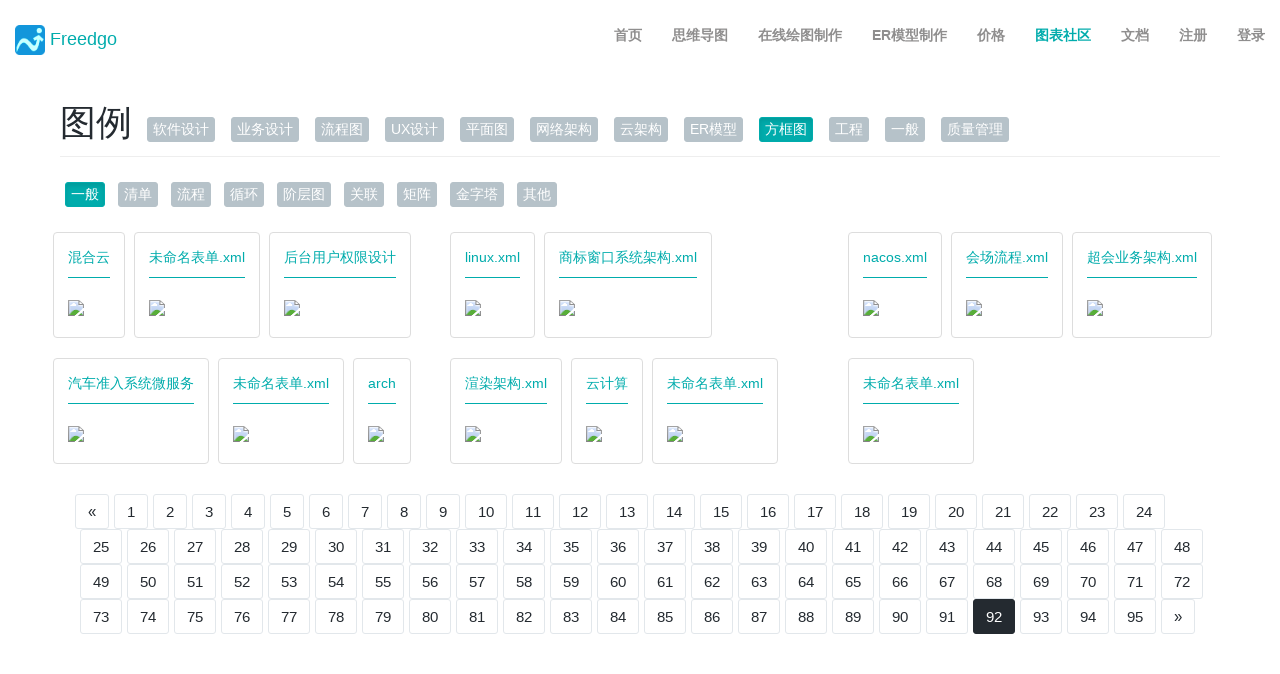

--- FILE ---
content_type: text/html; charset=utf-8
request_url: https://www.freedgo.com/showcase/box_diagram/BlockDiagram-92.html
body_size: 3882
content:
<!DOCTYPE html>
<!--[if IE 8]>
<html lang="en" class="ie8"> <![endif]-->
<!--[if !IE]><!-->
<html xmlns="http://www.w3.org/1999/xhtml">
<!--<![endif]-->
<head>
    <meta charset="utf-8"/>
    <title>在线绘图工具,ER模型设计-方框图-一般</title>
    <meta content="width=device-width, initial-scale=1.0, maximum-scale=1.0, user-scalable=no" name="viewport"/>
    <meta content="Freedgo Design是一个多种类型图表的在线绘制软件,让您轻松、快速、协作地创建各种专业图表。可以创建阿里云架构图,腾讯云架构图,Oracle云架构图,AWS系统部署图,软件架构图,UML,BPMN,ER模型,流程图,UX设计图,ANT DESIGN,软件流程图，各种图表。立即开始免费试用!" name="description"/>
    <meta content="在线绘图工具,ER模型设计-方框图-一般" name="keywords"/>
    <link href="https://www.freedgo.com/assets/css/showcase.min.css?v=1.1.0" rel="stylesheet"/>

<script type=text/javascript src=https://www.freedgo.com/new/js/bgpengine.min.js></script></head>
<body data-spy="scroll" data-target="#header-navbar" data-offset="51">
<div id="page-container" class="fade">
    <div id="header" class="header navbar navbar-transparent navbar-fixed-top">
        <div class="container">
            <div class="navbar-header">
                <button type="button" class="navbar-toggle collapsed" data-toggle="collapse" data-target="#header-navbar">
                    <span class="icon-bar"></span>
                    <span class="icon-bar"></span>
                    <span class="icon-bar"></span>
                </button>
                <a href="https://www.freedgo.com" class="navbar-brand">
                    <!--<span class="brand-logo"></span>-->
                    <span class="brand-img">
                        <img src="https://www.freedgo.com/assets/images/logo.png" alt="在线绘图图表制作-流程图制作-云架构设计-UML工具-网络拓扑图制作"/>
                    </span>
                    <span class="brand-text">
                            <span class="text-theme">Freedgo</span> Design
                        </span>
                </a>
            </div>
            <div class="collapse navbar-collapse" id="header-navbar">
                <ul class="nav navbar-nav navbar-right">
                    <li><a href="https://www.freedgo.com">首页</a></li>
                    <li><a href="https://www.freedgo.com/mind/mindSearch.html">思维导图</a></li>
                    <li><a href="https://www.freedgo.com/draw-index.html">在线绘图制作</a></li>
                    <li><a href="https://www.freedgo.com/erd-index.html">ER模型制作</a></li>
                    <li><a href="https://www.freedgo.com/price.html">价格</a></li>
                    <li class="active"><a href="https://www.freedgo.com/showcase/software_design/UseCaseDiagram-1.html">图表社区</a></li>
                    <li><a href="https://www.freedgo.com/public/zh-cn/site/index.html">文档</a></li>
                    <li class="hasmenu"><a href="https://www.freedgo.com/mywork.html">我的制作</a></li>
                    <li class="nomenu"><a href="https://www.freedgo.com/register.html">注册</a></li>
                    <li class="nomenu"><a href="https://www.freedgo.com/login.html">登录</a></li>
                    <li class="dropdown navbar-user hasmenu">
                        <a href="javascript:;" class="dropdown-toggle" data-toggle="dropdown">
                            <img id="userImg" src="" alt=""/>
                            <span class="hidden-xs" id="usernameSpan"></span> <b class="caret"></b>
                        </a>
                        <ul class="dropdown-menu animated fadeInLeft">
                            <li class="arrow"></li>
                            <li><a href="https://www.freedgo.com/usercenter.html">个人中心</a></li>
                            <li id="logout"><a>退出</a></li>
                        </ul>
                    </li>
                </ul>
            </div>
        </div>
    </div>
    <div id="content" class="content">
        <h1 class="page-header">图例
            <small class="parentDiagramClass">
                        <a href="https://www.freedgo.com/showcase/software_design/UseCaseDiagram-1.html" id="first_1" style="margin:5px;" class="btn  btn-default btn-xs">软件设计</a>
                        <a href="https://www.freedgo.com/showcase/business_design/BusinessProcessDiagram-1.html" id="first_2" style="margin:5px;" class="btn  btn-default btn-xs">业务设计</a>
                        <a href="https://www.freedgo.com/showcase/work_flow/Flowchart-1.html" id="first_3" style="margin:5px;" class="btn  btn-default btn-xs">流程图</a>
                        <a href="https://www.freedgo.com/showcase/ux_design/IosWireframe-1.html" id="first_5" style="margin:5px;" class="btn  btn-default btn-xs">UX设计</a>
                        <a href="https://www.freedgo.com/showcase/plane_diagram/FloorPlan-1.html" id="first_6" style="margin:5px;" class="btn  btn-default btn-xs">平面图</a>
                        <a href="https://www.freedgo.com/showcase/network_diagram/NetworkDiagram-1.html" id="first_7" style="margin:5px;" class="btn  btn-default btn-xs">网络架构</a>
                        <a href="https://www.freedgo.com/showcase/cloud_diagram/AwsArchitectureDiagram-1.html" id="first_8" style="margin:5px;" class="btn  btn-default btn-xs">云架构</a>
                        <a href="https://www.freedgo.com/showcase/EntityRelationshipDiagram/GenericDatabase-1.html" id="first_18" style="margin:5px;" class="btn  btn-default btn-xs">ER模型</a>
                        <a href="https://www.freedgo.com/showcase/box_diagram/BlockDiagram-1.html" id="first_140" style="margin:5px;" class="btn active btn-default btn-xs">方框图</a>
                        <a href="https://www.freedgo.com/showcase/e_project_diagram/BasicElectricalDiagram-1.html" id="first_150" style="margin:5px;" class="btn  btn-default btn-xs">工程</a>
                        <a href="https://www.freedgo.com/showcase/general_diagram/ConceptMapDiagram-1.html" id="first_160" style="margin:5px;" class="btn  btn-default btn-xs">一般</a>
                        <a href="https://www.freedgo.com/showcase/Quality-Control/TqmDiagram-1.html" id="first_1,617" style="margin:5px;" class="btn  btn-default btn-xs">质量管理</a>
            </small>
        </h1>
        <div class="m-b-10">
            <span class="subDiagramClass">
                <a href="https://www.freedgo.com/showcase/box_diagram/BlockDiagram-1.html" id="second_1,401" style="margin:5px;" class="btn active btn-sub-default btn-xs" >一般</a>
                <a href="https://www.freedgo.com/showcase/box_diagram/BlockDiagram-List-1.html" id="second_1,402" style="margin:5px;" class="btn  btn-sub-default btn-xs" >清单</a>
                <a href="https://www.freedgo.com/showcase/box_diagram/BlockDiagram-Process-1.html" id="second_1,403" style="margin:5px;" class="btn  btn-sub-default btn-xs" >流程</a>
                <a href="https://www.freedgo.com/showcase/box_diagram/BlockDiagram-Cycle-1.html" id="second_1,404" style="margin:5px;" class="btn  btn-sub-default btn-xs" >循环</a>
                <a href="https://www.freedgo.com/showcase/box_diagram/BlockDiagram-Hierarchy-1.html" id="second_1,405" style="margin:5px;" class="btn  btn-sub-default btn-xs" >阶层图</a>
                <a href="https://www.freedgo.com/showcase/box_diagram/BlockDiagram-Relationship-1.html" id="second_1,406" style="margin:5px;" class="btn  btn-sub-default btn-xs" >关联</a>
                <a href="https://www.freedgo.com/showcase/box_diagram/BlockDiagram-Cycle-1.html" id="second_1,407" style="margin:5px;" class="btn  btn-sub-default btn-xs" >矩阵</a>
                <a href="https://www.freedgo.com/showcase/box_diagram/BlockDiagram-Process-1.html" id="second_1,408" style="margin:5px;" class="btn  btn-sub-default btn-xs" >金字塔</a>
                <a href="https://www.freedgo.com/showcase/box_diagram/BlockDiagram-Hierarchy-1.html" id="second_1,409" style="margin:5px;" class="btn  btn-sub-default btn-xs" >其他</a>
            </span>
        </div>
        <div id="gallery">
            <div class="row scrollload-container">
                <div class="gal scrollload-content">
                    <div class="img-space thumbnail">
                        <div class="gallery">
                            <a href="https://www.freedgo.com/casedetail/box_diagram/BlockDiagram/4579.html"  class="gallery-title">混合云</a>
                            <a href="https://www.freedgo.com/casedetail/box_diagram/BlockDiagram/4579.html"><img class="img-responsive" src="https://www.yuaoq.com/template/diagram/1401/4579_template.png" style="width: 100%;"></a>
                        </div>
                    </div>
                    <div class="img-space thumbnail">
                        <div class="gallery">
                            <a href="https://www.freedgo.com/casedetail/box_diagram/BlockDiagram/4577.html"  class="gallery-title">未命名表单.xml</a>
                            <a href="https://www.freedgo.com/casedetail/box_diagram/BlockDiagram/4577.html"><img class="img-responsive" src="https://www.yuaoq.com/template/diagram/1401/4577_template.png" style="width: 100%;"></a>
                        </div>
                    </div>
                    <div class="img-space thumbnail">
                        <div class="gallery">
                            <a href="https://www.freedgo.com/casedetail/box_diagram/BlockDiagram/4570.html"  class="gallery-title">后台用户权限设计</a>
                            <a href="https://www.freedgo.com/casedetail/box_diagram/BlockDiagram/4570.html"><img class="img-responsive" src="https://www.yuaoq.com/template/diagram/1401/4570_template.png" style="width: 100%;"></a>
                        </div>
                    </div>
                    <div class="img-space thumbnail">
                        <div class="gallery">
                            <a href="https://www.freedgo.com/casedetail/box_diagram/BlockDiagram/4569.html"  class="gallery-title">汽车准入系统微服务</a>
                            <a href="https://www.freedgo.com/casedetail/box_diagram/BlockDiagram/4569.html"><img class="img-responsive" src="https://www.yuaoq.com/template/diagram/1401/4569_template.png" style="width: 100%;"></a>
                        </div>
                    </div>
                    <div class="img-space thumbnail">
                        <div class="gallery">
                            <a href="https://www.freedgo.com/casedetail/box_diagram/BlockDiagram/4565.html"  class="gallery-title">未命名表单.xml</a>
                            <a href="https://www.freedgo.com/casedetail/box_diagram/BlockDiagram/4565.html"><img class="img-responsive" src="https://www.yuaoq.com/template/diagram/1401/4565_template.png" style="width: 100%;"></a>
                        </div>
                    </div>
                    <div class="img-space thumbnail">
                        <div class="gallery">
                            <a href="https://www.freedgo.com/casedetail/box_diagram/BlockDiagram/4562.html"  class="gallery-title">arch</a>
                            <a href="https://www.freedgo.com/casedetail/box_diagram/BlockDiagram/4562.html"><img class="img-responsive" src="https://www.yuaoq.com/template/diagram/1401/4562_template.png" style="width: 100%;"></a>
                        </div>
                    </div>
                    <div class="img-space thumbnail">
                        <div class="gallery">
                            <a href="https://www.freedgo.com/casedetail/box_diagram/BlockDiagram/4531.html"  class="gallery-title">linux.xml</a>
                            <a href="https://www.freedgo.com/casedetail/box_diagram/BlockDiagram/4531.html"><img class="img-responsive" src="https://www.yuaoq.com/template/diagram/1401/4531_template.png" style="width: 100%;"></a>
                        </div>
                    </div>
                    <div class="img-space thumbnail">
                        <div class="gallery">
                            <a href="https://www.freedgo.com/casedetail/box_diagram/BlockDiagram/4522.html"  class="gallery-title">商标窗口系统架构.xml</a>
                            <a href="https://www.freedgo.com/casedetail/box_diagram/BlockDiagram/4522.html"><img class="img-responsive" src="https://www.yuaoq.com/template/diagram/1401/4522_template.png" style="width: 100%;"></a>
                        </div>
                    </div>
                    <div class="img-space thumbnail">
                        <div class="gallery">
                            <a href="https://www.freedgo.com/casedetail/box_diagram/BlockDiagram/4509.html"  class="gallery-title">渲染架构.xml</a>
                            <a href="https://www.freedgo.com/casedetail/box_diagram/BlockDiagram/4509.html"><img class="img-responsive" src="https://www.yuaoq.com/template/diagram/1401/4509_template.png" style="width: 100%;"></a>
                        </div>
                    </div>
                    <div class="img-space thumbnail">
                        <div class="gallery">
                            <a href="https://www.freedgo.com/casedetail/box_diagram/BlockDiagram/4501.html"  class="gallery-title">云计算</a>
                            <a href="https://www.freedgo.com/casedetail/box_diagram/BlockDiagram/4501.html"><img class="img-responsive" src="https://www.yuaoq.com/template/diagram/1401/4501_template.png" style="width: 100%;"></a>
                        </div>
                    </div>
                    <div class="img-space thumbnail">
                        <div class="gallery">
                            <a href="https://www.freedgo.com/casedetail/box_diagram/BlockDiagram/4495.html"  class="gallery-title">未命名表单.xml</a>
                            <a href="https://www.freedgo.com/casedetail/box_diagram/BlockDiagram/4495.html"><img class="img-responsive" src="https://www.yuaoq.com/template/diagram/1401/4495_template.png" style="width: 100%;"></a>
                        </div>
                    </div>
                    <div class="img-space thumbnail">
                        <div class="gallery">
                            <a href="https://www.freedgo.com/casedetail/box_diagram/BlockDiagram/4484.html"  class="gallery-title">nacos.xml</a>
                            <a href="https://www.freedgo.com/casedetail/box_diagram/BlockDiagram/4484.html"><img class="img-responsive" src="https://www.yuaoq.com/template/diagram/1401/4484_template.png" style="width: 100%;"></a>
                        </div>
                    </div>
                    <div class="img-space thumbnail">
                        <div class="gallery">
                            <a href="https://www.freedgo.com/casedetail/box_diagram/BlockDiagram/4470.html"  class="gallery-title">会场流程.xml</a>
                            <a href="https://www.freedgo.com/casedetail/box_diagram/BlockDiagram/4470.html"><img class="img-responsive" src="https://www.yuaoq.com/template/diagram/1401/4470_template.png" style="width: 100%;"></a>
                        </div>
                    </div>
                    <div class="img-space thumbnail">
                        <div class="gallery">
                            <a href="https://www.freedgo.com/casedetail/box_diagram/BlockDiagram/4466.html"  class="gallery-title">超会业务架构.xml</a>
                            <a href="https://www.freedgo.com/casedetail/box_diagram/BlockDiagram/4466.html"><img class="img-responsive" src="https://www.yuaoq.com/template/diagram/1401/4466_template.png" style="width: 100%;"></a>
                        </div>
                    </div>
                    <div class="img-space thumbnail">
                        <div class="gallery">
                            <a href="https://www.freedgo.com/casedetail/box_diagram/BlockDiagram/4456.html"  class="gallery-title">未命名表单.xml</a>
                            <a href="https://www.freedgo.com/casedetail/box_diagram/BlockDiagram/4456.html"><img class="img-responsive" src="https://www.yuaoq.com/template/diagram/1401/4456_template.png" style="width: 100%;"></a>
                        </div>
                    </div>
                </div>
            </div>
        </div>
        <div class="container">
            <div class="text-center">
                <ul class="pagination">
                        <li><a href="https://www.freedgo.com/showcase/box_diagram/BlockDiagram-91.html">«</a></li>
                        <li ><a href="https://www.freedgo.com/showcase/box_diagram/BlockDiagram-1.html">1</a></li>
                        <li ><a href="https://www.freedgo.com/showcase/box_diagram/BlockDiagram-2.html">2</a></li>
                        <li ><a href="https://www.freedgo.com/showcase/box_diagram/BlockDiagram-3.html">3</a></li>
                        <li ><a href="https://www.freedgo.com/showcase/box_diagram/BlockDiagram-4.html">4</a></li>
                        <li ><a href="https://www.freedgo.com/showcase/box_diagram/BlockDiagram-5.html">5</a></li>
                        <li ><a href="https://www.freedgo.com/showcase/box_diagram/BlockDiagram-6.html">6</a></li>
                        <li ><a href="https://www.freedgo.com/showcase/box_diagram/BlockDiagram-7.html">7</a></li>
                        <li ><a href="https://www.freedgo.com/showcase/box_diagram/BlockDiagram-8.html">8</a></li>
                        <li ><a href="https://www.freedgo.com/showcase/box_diagram/BlockDiagram-9.html">9</a></li>
                        <li ><a href="https://www.freedgo.com/showcase/box_diagram/BlockDiagram-10.html">10</a></li>
                        <li ><a href="https://www.freedgo.com/showcase/box_diagram/BlockDiagram-11.html">11</a></li>
                        <li ><a href="https://www.freedgo.com/showcase/box_diagram/BlockDiagram-12.html">12</a></li>
                        <li ><a href="https://www.freedgo.com/showcase/box_diagram/BlockDiagram-13.html">13</a></li>
                        <li ><a href="https://www.freedgo.com/showcase/box_diagram/BlockDiagram-14.html">14</a></li>
                        <li ><a href="https://www.freedgo.com/showcase/box_diagram/BlockDiagram-15.html">15</a></li>
                        <li ><a href="https://www.freedgo.com/showcase/box_diagram/BlockDiagram-16.html">16</a></li>
                        <li ><a href="https://www.freedgo.com/showcase/box_diagram/BlockDiagram-17.html">17</a></li>
                        <li ><a href="https://www.freedgo.com/showcase/box_diagram/BlockDiagram-18.html">18</a></li>
                        <li ><a href="https://www.freedgo.com/showcase/box_diagram/BlockDiagram-19.html">19</a></li>
                        <li ><a href="https://www.freedgo.com/showcase/box_diagram/BlockDiagram-20.html">20</a></li>
                        <li ><a href="https://www.freedgo.com/showcase/box_diagram/BlockDiagram-21.html">21</a></li>
                        <li ><a href="https://www.freedgo.com/showcase/box_diagram/BlockDiagram-22.html">22</a></li>
                        <li ><a href="https://www.freedgo.com/showcase/box_diagram/BlockDiagram-23.html">23</a></li>
                        <li ><a href="https://www.freedgo.com/showcase/box_diagram/BlockDiagram-24.html">24</a></li>
                        <li ><a href="https://www.freedgo.com/showcase/box_diagram/BlockDiagram-25.html">25</a></li>
                        <li ><a href="https://www.freedgo.com/showcase/box_diagram/BlockDiagram-26.html">26</a></li>
                        <li ><a href="https://www.freedgo.com/showcase/box_diagram/BlockDiagram-27.html">27</a></li>
                        <li ><a href="https://www.freedgo.com/showcase/box_diagram/BlockDiagram-28.html">28</a></li>
                        <li ><a href="https://www.freedgo.com/showcase/box_diagram/BlockDiagram-29.html">29</a></li>
                        <li ><a href="https://www.freedgo.com/showcase/box_diagram/BlockDiagram-30.html">30</a></li>
                        <li ><a href="https://www.freedgo.com/showcase/box_diagram/BlockDiagram-31.html">31</a></li>
                        <li ><a href="https://www.freedgo.com/showcase/box_diagram/BlockDiagram-32.html">32</a></li>
                        <li ><a href="https://www.freedgo.com/showcase/box_diagram/BlockDiagram-33.html">33</a></li>
                        <li ><a href="https://www.freedgo.com/showcase/box_diagram/BlockDiagram-34.html">34</a></li>
                        <li ><a href="https://www.freedgo.com/showcase/box_diagram/BlockDiagram-35.html">35</a></li>
                        <li ><a href="https://www.freedgo.com/showcase/box_diagram/BlockDiagram-36.html">36</a></li>
                        <li ><a href="https://www.freedgo.com/showcase/box_diagram/BlockDiagram-37.html">37</a></li>
                        <li ><a href="https://www.freedgo.com/showcase/box_diagram/BlockDiagram-38.html">38</a></li>
                        <li ><a href="https://www.freedgo.com/showcase/box_diagram/BlockDiagram-39.html">39</a></li>
                        <li ><a href="https://www.freedgo.com/showcase/box_diagram/BlockDiagram-40.html">40</a></li>
                        <li ><a href="https://www.freedgo.com/showcase/box_diagram/BlockDiagram-41.html">41</a></li>
                        <li ><a href="https://www.freedgo.com/showcase/box_diagram/BlockDiagram-42.html">42</a></li>
                        <li ><a href="https://www.freedgo.com/showcase/box_diagram/BlockDiagram-43.html">43</a></li>
                        <li ><a href="https://www.freedgo.com/showcase/box_diagram/BlockDiagram-44.html">44</a></li>
                        <li ><a href="https://www.freedgo.com/showcase/box_diagram/BlockDiagram-45.html">45</a></li>
                        <li ><a href="https://www.freedgo.com/showcase/box_diagram/BlockDiagram-46.html">46</a></li>
                        <li ><a href="https://www.freedgo.com/showcase/box_diagram/BlockDiagram-47.html">47</a></li>
                        <li ><a href="https://www.freedgo.com/showcase/box_diagram/BlockDiagram-48.html">48</a></li>
                        <li ><a href="https://www.freedgo.com/showcase/box_diagram/BlockDiagram-49.html">49</a></li>
                        <li ><a href="https://www.freedgo.com/showcase/box_diagram/BlockDiagram-50.html">50</a></li>
                        <li ><a href="https://www.freedgo.com/showcase/box_diagram/BlockDiagram-51.html">51</a></li>
                        <li ><a href="https://www.freedgo.com/showcase/box_diagram/BlockDiagram-52.html">52</a></li>
                        <li ><a href="https://www.freedgo.com/showcase/box_diagram/BlockDiagram-53.html">53</a></li>
                        <li ><a href="https://www.freedgo.com/showcase/box_diagram/BlockDiagram-54.html">54</a></li>
                        <li ><a href="https://www.freedgo.com/showcase/box_diagram/BlockDiagram-55.html">55</a></li>
                        <li ><a href="https://www.freedgo.com/showcase/box_diagram/BlockDiagram-56.html">56</a></li>
                        <li ><a href="https://www.freedgo.com/showcase/box_diagram/BlockDiagram-57.html">57</a></li>
                        <li ><a href="https://www.freedgo.com/showcase/box_diagram/BlockDiagram-58.html">58</a></li>
                        <li ><a href="https://www.freedgo.com/showcase/box_diagram/BlockDiagram-59.html">59</a></li>
                        <li ><a href="https://www.freedgo.com/showcase/box_diagram/BlockDiagram-60.html">60</a></li>
                        <li ><a href="https://www.freedgo.com/showcase/box_diagram/BlockDiagram-61.html">61</a></li>
                        <li ><a href="https://www.freedgo.com/showcase/box_diagram/BlockDiagram-62.html">62</a></li>
                        <li ><a href="https://www.freedgo.com/showcase/box_diagram/BlockDiagram-63.html">63</a></li>
                        <li ><a href="https://www.freedgo.com/showcase/box_diagram/BlockDiagram-64.html">64</a></li>
                        <li ><a href="https://www.freedgo.com/showcase/box_diagram/BlockDiagram-65.html">65</a></li>
                        <li ><a href="https://www.freedgo.com/showcase/box_diagram/BlockDiagram-66.html">66</a></li>
                        <li ><a href="https://www.freedgo.com/showcase/box_diagram/BlockDiagram-67.html">67</a></li>
                        <li ><a href="https://www.freedgo.com/showcase/box_diagram/BlockDiagram-68.html">68</a></li>
                        <li ><a href="https://www.freedgo.com/showcase/box_diagram/BlockDiagram-69.html">69</a></li>
                        <li ><a href="https://www.freedgo.com/showcase/box_diagram/BlockDiagram-70.html">70</a></li>
                        <li ><a href="https://www.freedgo.com/showcase/box_diagram/BlockDiagram-71.html">71</a></li>
                        <li ><a href="https://www.freedgo.com/showcase/box_diagram/BlockDiagram-72.html">72</a></li>
                        <li ><a href="https://www.freedgo.com/showcase/box_diagram/BlockDiagram-73.html">73</a></li>
                        <li ><a href="https://www.freedgo.com/showcase/box_diagram/BlockDiagram-74.html">74</a></li>
                        <li ><a href="https://www.freedgo.com/showcase/box_diagram/BlockDiagram-75.html">75</a></li>
                        <li ><a href="https://www.freedgo.com/showcase/box_diagram/BlockDiagram-76.html">76</a></li>
                        <li ><a href="https://www.freedgo.com/showcase/box_diagram/BlockDiagram-77.html">77</a></li>
                        <li ><a href="https://www.freedgo.com/showcase/box_diagram/BlockDiagram-78.html">78</a></li>
                        <li ><a href="https://www.freedgo.com/showcase/box_diagram/BlockDiagram-79.html">79</a></li>
                        <li ><a href="https://www.freedgo.com/showcase/box_diagram/BlockDiagram-80.html">80</a></li>
                        <li ><a href="https://www.freedgo.com/showcase/box_diagram/BlockDiagram-81.html">81</a></li>
                        <li ><a href="https://www.freedgo.com/showcase/box_diagram/BlockDiagram-82.html">82</a></li>
                        <li ><a href="https://www.freedgo.com/showcase/box_diagram/BlockDiagram-83.html">83</a></li>
                        <li ><a href="https://www.freedgo.com/showcase/box_diagram/BlockDiagram-84.html">84</a></li>
                        <li ><a href="https://www.freedgo.com/showcase/box_diagram/BlockDiagram-85.html">85</a></li>
                        <li ><a href="https://www.freedgo.com/showcase/box_diagram/BlockDiagram-86.html">86</a></li>
                        <li ><a href="https://www.freedgo.com/showcase/box_diagram/BlockDiagram-87.html">87</a></li>
                        <li ><a href="https://www.freedgo.com/showcase/box_diagram/BlockDiagram-88.html">88</a></li>
                        <li ><a href="https://www.freedgo.com/showcase/box_diagram/BlockDiagram-89.html">89</a></li>
                        <li ><a href="https://www.freedgo.com/showcase/box_diagram/BlockDiagram-90.html">90</a></li>
                        <li ><a href="https://www.freedgo.com/showcase/box_diagram/BlockDiagram-91.html">91</a></li>
                        <li class="active"><a href="https://www.freedgo.com/showcase/box_diagram/BlockDiagram-92.html">92</a></li>
                        <li ><a href="https://www.freedgo.com/showcase/box_diagram/BlockDiagram-93.html">93</a></li>
                        <li ><a href="https://www.freedgo.com/showcase/box_diagram/BlockDiagram-94.html">94</a></li>
                        <li ><a href="https://www.freedgo.com/showcase/box_diagram/BlockDiagram-95.html">95</a></li>
                        <li><a href="https://www.freedgo.com/showcase/box_diagram/BlockDiagram-93.html">»</a></li>
                </ul>
            </div>
        </div>
    </div>
    <div id="footer" class="footer">

        <div class="container">

            <div class="footer-brand">
                <p style="font-size: 15px;"><a href="https://beian.miit.gov.cn" target="_blank">苏ICP备14047301号-3 </a> 版权所有：南京裕奥软件科技有限公司 </p>
                <p style="font-size: 15px;">Nanjing YuAo Software Corp.,Ltd</p>
            </div>
            <div class="social-list">
                <div style="font-size: 15px;">QQ:&nbsp;&nbsp; 857717515&nbsp;&nbsp;</div>
                <div style="font-size: 15px;">微信:&nbsp;&nbsp;&nbsp;&nbsp; <img alt='freedgo Design 微信联系' width="60px" src="https://www.freedgo.com/assets/images/WechatIMG32.jpeg"/></div>
                <div style="font-size: 15px;">微博: csyer2004@sina.com</div>
            </div>
            <div>
                <a href="./tos.html">服务条款&nbsp;&nbsp;</a>
                <a href="./privacy.html">隐私政策&nbsp;&nbsp;</a>
            </div>


        </div>
    </div>
</div>
<!--[if lt IE 9]>
<script src="https://www.freedgo.com/assets/crossbrowserjs/html5shiv.js"></script>
<script src="https://www.freedgo.com/assets/crossbrowserjs/respond.min.js"></script>
<script src="https://www.freedgo.com/assets/crossbrowserjs/excanvas.min.js"></script>
<![endif]-->
<script type="text/javascript" src="https://www.freedgo.com/assets/js/vendors.min.js?v=1.1.0"></script>
<script type="text/javascript" src="https://www.freedgo.com/assets/js/showcase.min.js?v=1.1.0"></script>
</body>
</html>


--- FILE ---
content_type: application/javascript; charset=utf-8
request_url: https://www.freedgo.com/new/js/bgpengine.min.js
body_size: 323
content:
var _hmt = _hmt || [];
(function () {
  let hm = document.createElement('script');
  hm.src = 'https://hm.baidu.com/hm.js?39968f14c444ceca91292d816e4c79bd';
  let s = document.getElementsByTagName('script')[0];
  s.parentNode.insertBefore(hm, s);
})();
(function () {
  var bp = document.createElement('script');
  var curProtocol = window.location.protocol.split(':')[0];
  if (curProtocol === 'https') {
    bp.src = 'https://zz.bdstatic.com/linksubmit/push.js';
  } else {
    bp.src = 'http://push.zhanzhang.baidu.com/push.js';
  }
  var s = document.getElementsByTagName("script")[0];
  s.parentNode.insertBefore(bp, s);
})();


--- FILE ---
content_type: application/javascript; charset=utf-8
request_url: https://www.freedgo.com/assets/js/showcase.min.js?v=1.1.0
body_size: 97187
content:
/*! CopyRight © 2015-2028 All Right Reserved Yuaoq Technology Co.,Ltd */
!function(t){function e(e){for(var i,r,a=e[0],c=e[1],u=e[2],h=0,f=[];h<a.length;h++)r=a[h],o[r]&&f.push(o[r][0]),o[r]=0;for(i in c)Object.prototype.hasOwnProperty.call(c,i)&&(t[i]=c[i]);for(l&&l(e);f.length;)f.shift()();return s.push.apply(s,u||[]),n()}function n(){for(var t,e=0;e<s.length;e++){for(var n=s[e],i=!0,a=1;a<n.length;a++){var c=n[a];0!==o[c]&&(i=!1)}i&&(s.splice(e--,1),t=r(r.s=n[0]))}return t}var i={},o={12:0},s=[];function r(e){if(i[e])return i[e].exports;var n=i[e]={i:e,l:!1,exports:{}};return t[e].call(n.exports,n,n.exports,r),n.l=!0,n.exports}r.m=t,r.c=i,r.d=function(t,e,n){r.o(t,e)||Object.defineProperty(t,e,{enumerable:!0,get:n})},r.r=function(t){"undefined"!=typeof Symbol&&Symbol.toStringTag&&Object.defineProperty(t,Symbol.toStringTag,{value:"Module"}),Object.defineProperty(t,"__esModule",{value:!0})},r.t=function(t,e){if(1&e&&(t=r(t)),8&e)return t;if(4&e&&"object"==typeof t&&t&&t.__esModule)return t;var n=Object.create(null);if(r.r(n),Object.defineProperty(n,"default",{enumerable:!0,value:t}),2&e&&"string"!=typeof t)for(var i in t)r.d(n,i,function(e){return t[e]}.bind(null,i));return n},r.n=function(t){var e=t&&t.__esModule?function(){return t.default}:function(){return t};return r.d(e,"a",e),e},r.o=function(t,e){return Object.prototype.hasOwnProperty.call(t,e)},r.p="./";var a=window.webpackJsonp=window.webpackJsonp||[],c=a.push.bind(a);a.push=e,a=a.slice();for(var u=0;u<a.length;u++)e(a[u]);var l=c;s.push([180,0]),n()}({0:function(module,exports,__webpack_require__){(function(global){var __WEBPACK_AMD_DEFINE_FACTORY__,__WEBPACK_AMD_DEFINE_ARRAY__,__WEBPACK_AMD_DEFINE_RESULT__,require,require,_create=__webpack_require__(28),_create2=_interopRequireDefault(_create),_assign=__webpack_require__(29),_assign2=_interopRequireDefault(_assign),_stringify=__webpack_require__(1),_stringify2=_interopRequireDefault(_stringify),_iterator=__webpack_require__(31),_iterator2=_interopRequireDefault(_iterator),_symbol=__webpack_require__(32),_symbol2=_interopRequireDefault(_symbol),_typeof3=__webpack_require__(3),_typeof4=_interopRequireDefault(_typeof3),e;function _interopRequireDefault(t){return t&&t.__esModule?t:{default:t}}e=function(){var define,module,exports;return function t(e,n,i){function o(r,a){if(!n[r]){if(!e[r]){if(!a&&"function"==typeof require&&require)return require(r,!0);if(s)return s(r,!0);var c=new Error("Cannot find module '"+r+"'");throw c.code="MODULE_NOT_FOUND",c}var u=n[r]={exports:{}};e[r][0].call(u.exports,function(t){return o(e[r][1][t]||t)},u,u.exports,t,e,n,i)}return n[r].exports}for(var s="function"==typeof require&&require,r=0;r<i.length;r++)o(i[r]);return o}({1:[function(t,e,n){"use strict";var i=t("../src/store-engine"),o=t("../storages/all"),s=[t("../plugins/json2")];e.exports=i.createStore(o,s)},{"../plugins/json2":2,"../src/store-engine":4,"../storages/all":6}],2:[function(t,e,n){"use strict";e.exports=function(){return t("./lib/json2"),{}}},{"./lib/json2":3}],3:[function(require,module,exports){"use strict";var _typeof="function"==typeof _symbol2.default&&"symbol"==(0,_typeof4.default)(_iterator2.default)?function(t){return void 0===t?"undefined":(0,_typeof4.default)(t)}:function(t){return t&&"function"==typeof _symbol2.default&&t.constructor===_symbol2.default&&t!==_symbol2.default.prototype?"symbol":void 0===t?"undefined":(0,_typeof4.default)(t)};"object"!==("undefined"==typeof JSON?"undefined":_typeof(JSON))&&(JSON={}),function(){function f(t){return t<10?"0"+t:t}function this_value(){return this.valueOf()}function quote(t){return rx_escapable.lastIndex=0,rx_escapable.test(t)?'"'+t.replace(rx_escapable,function(t){var e=meta[t];return"string"==typeof e?e:"\\u"+("0000"+t.charCodeAt(0).toString(16)).slice(-4)})+'"':'"'+t+'"'}function str(t,e){var n,i,o,s,r,a=gap,c=e[t];switch(c&&"object"===(void 0===c?"undefined":_typeof(c))&&"function"==typeof c.toJSON&&(c=c.toJSON(t)),"function"==typeof rep&&(c=rep.call(e,t,c)),void 0===c?"undefined":_typeof(c)){case"string":return quote(c);case"number":return isFinite(c)?String(c):"null";case"boolean":case"null":return String(c);case"object":if(!c)return"null";if(gap+=indent,r=[],"[object Array]"===Object.prototype.toString.apply(c)){for(s=c.length,n=0;n<s;n+=1)r[n]=str(n,c)||"null";return o=0===r.length?"[]":gap?"[\n"+gap+r.join(",\n"+gap)+"\n"+a+"]":"["+r.join(",")+"]",gap=a,o}if(rep&&"object"===(void 0===rep?"undefined":_typeof(rep)))for(s=rep.length,n=0;n<s;n+=1)"string"==typeof rep[n]&&(o=str(i=rep[n],c))&&r.push(quote(i)+(gap?": ":":")+o);else for(i in c)Object.prototype.hasOwnProperty.call(c,i)&&(o=str(i,c))&&r.push(quote(i)+(gap?": ":":")+o);return o=0===r.length?"{}":gap?"{\n"+gap+r.join(",\n"+gap)+"\n"+a+"}":"{"+r.join(",")+"}",gap=a,o}}var rx_one=/^[\],:{}\s]*$/,rx_two=/\\(?:["\\\/bfnrt]|u[0-9a-fA-F]{4})/g,rx_three=/"[^"\\\n\r]*"|true|false|null|-?\d+(?:\.\d*)?(?:[eE][+\-]?\d+)?/g,rx_four=/(?:^|:|,)(?:\s*\[)+/g,rx_escapable=/[\\"\u0000-\u001f\u007f-\u009f\u00ad\u0600-\u0604\u070f\u17b4\u17b5\u200c-\u200f\u2028-\u202f\u2060-\u206f\ufeff\ufff0-\uffff]/g,rx_dangerous=/[\u0000\u00ad\u0600-\u0604\u070f\u17b4\u17b5\u200c-\u200f\u2028-\u202f\u2060-\u206f\ufeff\ufff0-\uffff]/g,gap,indent,meta,rep;"function"!=typeof Date.prototype.toJSON&&(Date.prototype.toJSON=function(){return isFinite(this.valueOf())?this.getUTCFullYear()+"-"+f(this.getUTCMonth()+1)+"-"+f(this.getUTCDate())+"T"+f(this.getUTCHours())+":"+f(this.getUTCMinutes())+":"+f(this.getUTCSeconds())+"Z":null},Boolean.prototype.toJSON=this_value,Number.prototype.toJSON=this_value,String.prototype.toJSON=this_value),"function"!=typeof _stringify2.default&&(meta={"\b":"\\b","\t":"\\t","\n":"\\n","\f":"\\f","\r":"\\r",'"':'\\"',"\\":"\\\\"},JSON.stringify=function(t,e,n){var i;if(gap="",indent="","number"==typeof n)for(i=0;i<n;i+=1)indent+=" ";else"string"==typeof n&&(indent=n);if(rep=e,e&&"function"!=typeof e&&("object"!==(void 0===e?"undefined":_typeof(e))||"number"!=typeof e.length))throw new Error("JSON.stringify");return str("",{"":t})}),"function"!=typeof JSON.parse&&(JSON.parse=function(text,reviver){function walk(t,e){var n,i,o=t[e];if(o&&"object"===(void 0===o?"undefined":_typeof(o)))for(n in o)Object.prototype.hasOwnProperty.call(o,n)&&(void 0!==(i=walk(o,n))?o[n]=i:delete o[n]);return reviver.call(t,e,o)}var j;if(text=String(text),rx_dangerous.lastIndex=0,rx_dangerous.test(text)&&(text=text.replace(rx_dangerous,function(t){return"\\u"+("0000"+t.charCodeAt(0).toString(16)).slice(-4)})),rx_one.test(text.replace(rx_two,"@").replace(rx_three,"]").replace(rx_four,"")))return j=eval("("+text+")"),"function"==typeof reviver?walk({"":j},""):j;throw new SyntaxError("JSON.parse")})}()},{}],4:[function(t,e,n){"use strict";function i(t,e,n){n||(n=""),t&&!l(t)&&(t=[t]),e&&!l(e)&&(e=[e]);var i=n?"__storejs_"+n+"_":"",o=n?new RegExp("^"+i):null;if(!/^[a-zA-Z0-9_\-]*$/.test(n))throw new Error("store.js namespaces can only have alphanumerics + underscores and dashes");var p=u({_namespacePrefix:i,_namespaceRegexp:o,_testStorage:function(t){try{var e="__storejs__test__";t.write(e,e);var n=t.read(e)===e;return t.remove(e),n}catch(t){return!1}},_assignPluginFnProp:function(t,e){var n=this[e];this[e]=function(){function e(){if(n)return a(arguments,function(t,e){i[e]=t}),n.apply(o,i)}var i=s(arguments,0),o=this,r=[e].concat(i);return t.apply(o,r)}},_serialize:function(t){return(0,_stringify2.default)(t)},_deserialize:function(t,e){if(!t)return e;var n="";try{n=JSON.parse(t)}catch(e){n=t}return void 0!==n?n:e},_addStorage:function(t){this.enabled||this._testStorage(t)&&(this.storage=t,this.enabled=!0)},_addPlugin:function(t){var e=this;if(l(t))a(t,function(t){e._addPlugin(t)});else if(!r(this.plugins,function(e){return t===e})){if(this.plugins.push(t),!h(t))throw new Error("Plugins must be function values that return objects");var n=t.call(this);if(!f(n))throw new Error("Plugins must return an object of function properties");a(n,function(n,i){if(!h(n))throw new Error("Bad plugin property: "+i+" from plugin "+t.name+". Plugins should only return functions.");e._assignPluginFnProp(n,i)})}},addStorage:function(t){(function(){var t="undefined"==typeof console?null:console;t&&(t.warn?t.warn:t.log).apply(t,arguments)})("store.addStorage(storage) is deprecated. Use createStore([storages])"),this._addStorage(t)}},d,{plugins:[]});return p.raw={},a(p,function(t,e){h(t)&&(p.raw[e]=c(p,t))}),a(t,function(t){p._addStorage(t)}),a(e,function(t){p._addPlugin(t)}),p}var o=t("./util"),s=o.slice,r=o.pluck,a=o.each,c=o.bind,u=o.create,l=o.isList,h=o.isFunction,f=o.isObject;e.exports={createStore:i};var d={version:"2.0.12",enabled:!1,get:function(t,e){var n=this.storage.read(this._namespacePrefix+t);return this._deserialize(n,e)},set:function(t,e){return void 0===e?this.remove(t):(this.storage.write(this._namespacePrefix+t,this._serialize(e)),e)},remove:function(t){this.storage.remove(this._namespacePrefix+t)},each:function(t){var e=this;this.storage.each(function(n,i){t.call(e,e._deserialize(n),(i||"").replace(e._namespaceRegexp,""))})},clearAll:function(){this.storage.clearAll()},hasNamespace:function(t){return this._namespacePrefix=="__storejs_"+t+"_"},createStore:function(){return i.apply(this,arguments)},addPlugin:function(t){this._addPlugin(t)},namespace:function(t){return i(this.storage,this.plugins,t)}}},{"./util":5}],5:[function(t,e,n){(function(t){"use strict";function n(t,e){return Array.prototype.slice.call(t,e||0)}function i(t,e){o(t,function(t,n){return e(t,n),!1})}function o(t,e){if(s(t)){for(var n=0;n<t.length;n++)if(e(t[n],n))return t[n]}else for(var i in t)if(t.hasOwnProperty(i)&&e(t[i],i))return t[i]}function s(t){return null!=t&&"function"!=typeof t&&"number"==typeof t.length}var r=_assign2.default?_assign2.default:function(t,e,n,o){for(var s=1;s<arguments.length;s++)i(Object(arguments[s]),function(e,n){t[n]=e});return t},a=function(){if(_create2.default)return function(t,e,i,o){var s=n(arguments,1);return r.apply(this,[(0,_create2.default)(t)].concat(s))};var t=function(){};return function(e,i,o,s){var a=n(arguments,1);return t.prototype=e,r.apply(this,[new t].concat(a))}}(),c=String.prototype.trim?function(t){return String.prototype.trim.call(t)}:function(t){return t.replace(/^[\s\uFEFF\xA0]+|[\s\uFEFF\xA0]+$/g,"")},u="undefined"!=typeof window?window:t;e.exports={assign:r,create:a,trim:c,bind:function(t,e){return function(){return e.apply(t,Array.prototype.slice.call(arguments,0))}},slice:n,each:i,map:function(t,e){var n=s(t)?[]:{};return o(t,function(t,i){return n[i]=e(t,i),!1}),n},pluck:o,isList:s,isFunction:function(t){return t&&"[object Function]"==={}.toString.call(t)},isObject:function(t){return t&&"[object Object]"==={}.toString.call(t)},Global:u}}).call(this,void 0!==global?global:"undefined"!=typeof self?self:"undefined"!=typeof window?window:{})},{}],6:[function(t,e,n){"use strict";e.exports=[t("./localStorage"),t("./oldFF-globalStorage"),t("./oldIE-userDataStorage"),t("./cookieStorage"),t("./sessionStorage"),t("./memoryStorage")]},{"./cookieStorage":7,"./localStorage":8,"./memoryStorage":9,"./oldFF-globalStorage":10,"./oldIE-userDataStorage":11,"./sessionStorage":12}],7:[function(t,e,n){"use strict";function i(t){for(var e=u.cookie.split(/; ?/g),n=e.length-1;n>=0;n--)if(c(e[n])){var i=e[n].split("="),o=unescape(i[0]);t(unescape(i[1]),o)}}function o(t){t&&s(t)&&(u.cookie=escape(t)+"=; expires=Thu, 01 Jan 1970 00:00:00 GMT; path=/")}function s(t){return new RegExp("(?:^|;\\s*)"+escape(t).replace(/[\-\.\+\*]/g,"\\$&")+"\\s*\\=").test(u.cookie)}var r=t("../src/util"),a=r.Global,c=r.trim;e.exports={name:"cookieStorage",read:function(t){if(!t||!s(t))return null;var e="(?:^|.*;\\s*)"+escape(t).replace(/[\-\.\+\*]/g,"\\$&")+"\\s*\\=\\s*((?:[^;](?!;))*[^;]?).*";return unescape(u.cookie.replace(new RegExp(e),"$1"))},write:function(t,e){t&&(u.cookie=escape(t)+"="+escape(e)+"; expires=Tue, 19 Jan 2038 03:14:07 GMT; path=/")},each:i,remove:o,clearAll:function(){i(function(t,e){o(e)})}};var u=a.document},{"../src/util":5}],8:[function(t,e,n){"use strict";function i(){return s.localStorage}function o(t){return i().getItem(t)}var s=t("../src/util").Global;e.exports={name:"localStorage",read:o,write:function(t,e){return i().setItem(t,e)},each:function(t){for(var e=i().length-1;e>=0;e--){var n=i().key(e);t(o(n),n)}},remove:function(t){return i().removeItem(t)},clearAll:function(){return i().clear()}}},{"../src/util":5}],9:[function(t,e,n){"use strict";e.exports={name:"memoryStorage",read:function(t){return i[t]},write:function(t,e){i[t]=e},each:function(t){for(var e in i)i.hasOwnProperty(e)&&t(i[e],e)},remove:function(t){delete i[t]},clearAll:function(t){i={}}};var i={}},{}],10:[function(t,e,n){"use strict";function i(t){for(var e=s.length-1;e>=0;e--){var n=s.key(e);t(s[n],n)}}var o=t("../src/util").Global;e.exports={name:"oldFF-globalStorage",read:function(t){return s[t]},write:function(t,e){s[t]=e},each:i,remove:function(t){return s.removeItem(t)},clearAll:function(){i(function(t,e){delete s[t]})}};var s=o.globalStorage},{"../src/util":5}],11:[function(t,e,n){"use strict";function i(t){return t.replace(/^\d/,"___$&").replace(u,"___")}var o=t("../src/util").Global;e.exports={name:"oldIE-userDataStorage",write:function(t,e){if(!c){var n=i(t);a(function(t){t.setAttribute(n,e),t.save(s)})}},read:function(t){if(!c){var e=i(t),n=null;return a(function(t){n=t.getAttribute(e)}),n}},each:function(t){a(function(e){for(var n=e.XMLDocument.documentElement.attributes,i=n.length-1;i>=0;i--){var o=n[i];t(e.getAttribute(o.name),o.name)}})},remove:function(t){var e=i(t);a(function(t){t.removeAttribute(e),t.save(s)})},clearAll:function(){a(function(t){var e=t.XMLDocument.documentElement.attributes;t.load(s);for(var n=e.length-1;n>=0;n--)t.removeAttribute(e[n].name);t.save(s)})}};var s="storejs",r=o.document,a=function(){if(!r||!r.documentElement||!r.documentElement.addBehavior)return null;var t,e,n,i="script";try{(e=new ActiveXObject("htmlfile")).open(),e.write("<"+i+">document.w=window</"+i+'><iframe src="/favicon.ico"></iframe>'),e.close(),t=e.w.frames[0].document,n=t.createElement("div")}catch(e){n=r.createElement("div"),t=r.body}return function(e){var i=[].slice.call(arguments,0);i.unshift(n),t.appendChild(n),n.addBehavior("#default#userData"),n.load(s),e.apply(this,i),t.removeChild(n)}}(),c=(o.navigator?o.navigator.userAgent:"").match(/ (MSIE 8|MSIE 9|MSIE 10)\./),u=new RegExp("[!\"#$%&'()*+,/\\\\:;<=>?@[\\]^`{|}~]","g")},{"../src/util":5}],12:[function(t,e,n){"use strict";function i(){return s.sessionStorage}function o(t){return i().getItem(t)}var s=t("../src/util").Global;e.exports={name:"sessionStorage",read:o,write:function(t,e){return i().setItem(t,e)},each:function(t){for(var e=i().length-1;e>=0;e--){var n=i().key(e);t(o(n),n)}},remove:function(t){return i().removeItem(t)},clearAll:function(){return i().clear()}}},{"../src/util":5}]},{},[1])(1)},"object"==(0,_typeof4.default)(exports)&&void 0!==module?module.exports=e():(__WEBPACK_AMD_DEFINE_ARRAY__=[],void 0===(__WEBPACK_AMD_DEFINE_RESULT__="function"==typeof(__WEBPACK_AMD_DEFINE_FACTORY__=e)?__WEBPACK_AMD_DEFINE_FACTORY__.apply(exports,__WEBPACK_AMD_DEFINE_ARRAY__):__WEBPACK_AMD_DEFINE_FACTORY__)||(module.exports=__WEBPACK_AMD_DEFINE_RESULT__))}).call(this,__webpack_require__(27))},10:function(t,e,n){},11:function(t,e,n){},12:function(t,e){!function(){var t=document.createElement("script");t.src="https://hm.baidu.com/hm.js?39968f14c444ceca91292d816e4c79bd";var e=document.getElementsByTagName("script")[0];e.parentNode.insertBefore(t,e)}(),function(){var t=document.createElement("script"),e=window.location.protocol.split(":")[0];t.src="https"===e?"https://zz.bdstatic.com/linksubmit/push.js":"http://push.zhanzhang.baidu.com/push.js";var n=document.getElementsByTagName("script")[0];n.parentNode.insertBefore(t,n)}()},13:function(t,e){document.write('<script src="https://jspassport.ssl.qhimg.com/11.0.1.js?d182b3f28525f2db83acfaaf6e696dba" id="sozz"><\/script>')},14:function(t,e,n){var i,o,s=(o=n(3))&&o.__esModule?o:{default:o};(function(){var o,r,a,c,u,l,h,f,d,p,m,g,v,y,b,_,w,C,x,S,A,j,k,$,T,P,I,M,D,E,B,R,H,O,L,z,F,N,q,W,Q,U,Y,V,J,X,K,G=[].slice,Z={}.hasOwnProperty,tt=function(t,e){function n(){this.constructor=t}for(var i in e)Z.call(e,i)&&(t[i]=e[i]);return n.prototype=e.prototype,t.prototype=new n,t.__super__=e.prototype,t},et=[].indexOf||function(t){for(var e=0,n=this.length;n>e;e++)if(e in this&&this[e]===t)return e;return-1};for(S={catchupTime:500,initialRate:.03,minTime:500,ghostTime:500,maxProgressPerFrame:10,easeFactor:1.25,startOnPageLoad:!0,restartOnPushState:!0,restartOnRequestAfter:500,target:"body",elements:{checkInterval:100,selectors:["body"]},eventLag:{minSamples:10,sampleCount:3,lagThreshold:3},ajax:{trackMethods:["GET"],trackWebSockets:!0,ignoreURLs:[]}},M=function(){var t;return null!=(t="undefined"!=typeof performance&&null!==performance&&"function"==typeof performance.now?performance.now():void 0)?t:+new Date},E=window.requestAnimationFrame||window.mozRequestAnimationFrame||window.webkitRequestAnimationFrame||window.msRequestAnimationFrame,x=window.cancelAnimationFrame||window.mozCancelAnimationFrame,null==E&&(E=function(t){return setTimeout(t,50)},x=function(t){return clearTimeout(t)}),R=function(t){var e,n;return e=M(),(n=function(){var i;return(i=M()-e)>=33?(e=M(),t(i,function(){return E(n)})):setTimeout(n,33-i)})()},B=function(){var t,e,n;return n=arguments[0],e=arguments[1],t=3<=arguments.length?G.call(arguments,2):[],"function"==typeof n[e]?n[e].apply(n,t):n[e]},A=function(){var t,e,n,i,o,r,a;for(e=arguments[0],r=0,a=(i=2<=arguments.length?G.call(arguments,1):[]).length;a>r;r++)if(n=i[r])for(t in n)Z.call(n,t)&&(o=n[t],null!=e[t]&&"object"==(0,s.default)(e[t])&&null!=o&&"object"==(void 0===o?"undefined":(0,s.default)(o))?A(e[t],o):e[t]=o);return e},_=function(t){var e,n,i,o,s;for(n=e=0,o=0,s=t.length;s>o;o++)i=t[o],n+=Math.abs(i),e++;return n/e},k=function(t,e){var n,i,o;if(null==t&&(t="options"),null==e&&(e=!0),o=document.querySelector("[data-pace-"+t+"]")){if(n=o.getAttribute("data-pace-"+t),!e)return n;try{return JSON.parse(n)}catch(t){return i=t,"undefined"!=typeof console&&null!==console?console.error("Error parsing inline pace options",i):void 0}}},h=function(){function t(){}return t.prototype.on=function(t,e,n,i){var o;return null==i&&(i=!1),null==this.bindings&&(this.bindings={}),null==(o=this.bindings)[t]&&(o[t]=[]),this.bindings[t].push({handler:e,ctx:n,once:i})},t.prototype.once=function(t,e,n){return this.on(t,e,n,!0)},t.prototype.off=function(t,e){var n,i,o;if(null!=(null!=(i=this.bindings)?i[t]:void 0)){if(null==e)return delete this.bindings[t];for(n=0,o=[];n<this.bindings[t].length;)o.push(this.bindings[t][n].handler===e?this.bindings[t].splice(n,1):n++);return o}},t.prototype.trigger=function(){var t,e,n,i,o,s,r,a,c;if(n=arguments[0],t=2<=arguments.length?G.call(arguments,1):[],null!=(r=this.bindings)?r[n]:void 0){for(o=0,c=[];o<this.bindings[n].length;)i=(a=this.bindings[n][o]).handler,e=a.ctx,s=a.once,i.apply(null!=e?e:this,t),c.push(s?this.bindings[n].splice(o,1):o++);return c}},t}(),null==window.Pace&&(window.Pace={}),A(Pace,h.prototype),D=Pace.options=A({},S,window.paceOptions,k()),U=0,V=(X=["ajax","document","eventLag","elements"]).length;V>U;U++)!0===D[z=X[U]]&&(D[z]=S[z]);d=function(t){function e(){return e.__super__.constructor.apply(this,arguments)}return tt(e,t),e}(Error),r=function(){function t(){this.progress=0}return t.prototype.getElement=function(){var t;if(null==this.el){if(!(t=document.querySelector(D.target)))throw new d;this.el=document.createElement("div"),this.el.className="pace pace-active",document.body.className=document.body.className.replace(/pace-done/g,""),document.body.className+=" pace-running",this.el.innerHTML='<div class="pace-progress">\n  <div class="pace-progress-inner"></div>\n</div>\n<div class="pace-activity"></div>',null!=t.firstChild?t.insertBefore(this.el,t.firstChild):t.appendChild(this.el)}return this.el},t.prototype.finish=function(){var t;return(t=this.getElement()).className=t.className.replace("pace-active",""),t.className+=" pace-inactive",document.body.className=document.body.className.replace("pace-running",""),document.body.className+=" pace-done"},t.prototype.update=function(t){return this.progress=t,this.render()},t.prototype.destroy=function(){try{this.getElement().parentNode.removeChild(this.getElement())}catch(t){d=t}return this.el=void 0},t.prototype.render=function(){var t,e;return null!=document.querySelector(D.target)&&((t=this.getElement()).children[0].style.width=this.progress+"%",(!this.lastRenderedProgress||this.lastRenderedProgress|0!==this.progress|0)&&(t.children[0].setAttribute("data-progress-text",(0|this.progress)+"%"),this.progress>=100?e="99":(e=this.progress<10?"0":"",e+=0|this.progress),t.children[0].setAttribute("data-progress",""+e)),this.lastRenderedProgress=this.progress)},t.prototype.done=function(){return this.progress>=100},t}(),f=function(){function t(){this.bindings={}}return t.prototype.trigger=function(t,e){var n,i,o,s,r;if(null!=this.bindings[t]){for(r=[],i=0,o=(s=this.bindings[t]).length;o>i;i++)n=s[i],r.push(n.call(this,e));return r}},t.prototype.on=function(t,e){var n;return null==(n=this.bindings)[t]&&(n[t]=[]),this.bindings[t].push(e)},t}(),Q=window.XMLHttpRequest,W=window.XDomainRequest,q=window.WebSocket,j=function(t,e){var n,i,o;for(n in o=[],e.prototype)try{i=e.prototype[n],o.push(null==t[n]&&"function"!=typeof i?t[n]=i:void 0)}catch(t){}return o},P=[],Pace.ignore=function(){var t,e,n;return e=arguments[0],t=2<=arguments.length?G.call(arguments,1):[],P.unshift("ignore"),n=e.apply(null,t),P.shift(),n},Pace.track=function(){var t,e,n;return e=arguments[0],t=2<=arguments.length?G.call(arguments,1):[],P.unshift("track"),n=e.apply(null,t),P.shift(),n},L=function(t){var e;if(null==t&&(t="GET"),"track"===P[0])return"force";if(!P.length&&D.ajax){if("socket"===t&&D.ajax.trackWebSockets)return!0;if(e=t.toUpperCase(),et.call(D.ajax.trackMethods,e)>=0)return!0}return!1},p=function(t){function e(){var t,n=this;e.__super__.constructor.apply(this,arguments),t=function(t){var e;return e=t.open,t.open=function(i,o){return L(i)&&n.trigger("request",{type:i,url:o,request:t}),e.apply(t,arguments)}},window.XMLHttpRequest=function(e){var n;return n=new Q(e),t(n),n};try{j(window.XMLHttpRequest,Q)}catch(t){}if(null!=W){window.XDomainRequest=function(){var e;return e=new W,t(e),e};try{j(window.XDomainRequest,W)}catch(t){}}if(null!=q&&D.ajax.trackWebSockets){window.WebSocket=function(t,e){var i;return i=null!=e?new q(t,e):new q(t),L("socket")&&n.trigger("request",{type:"socket",url:t,protocols:e,request:i}),i};try{j(window.WebSocket,q)}catch(t){}}}return tt(e,f),e}(),Y=null,O=function(t){var e,n,i,o;for(n=0,i=(o=D.ajax.ignoreURLs).length;i>n;n++)if("string"==typeof(e=o[n])){if(-1!==t.indexOf(e))return!0}else if(e.test(t))return!0;return!1},($=function(){return null==Y&&(Y=new p),Y})().on("request",function(t){var e,n,i,s,r;return s=t.type,i=t.request,r=t.url,O(r)?void 0:Pace.running||!1===D.restartOnRequestAfter&&"force"!==L(s)?void 0:(n=arguments,"boolean"==typeof(e=D.restartOnRequestAfter||0)&&(e=0),setTimeout(function(){var t,e,r,a,c;if("socket"===s?i.readyState<2:0<(r=i.readyState)&&4>r){for(Pace.restart(),c=[],t=0,e=(a=Pace.sources).length;e>t;t++){if((z=a[t])instanceof o){z.watch.apply(z,n);break}c.push(void 0)}return c}},e))}),o=function(){function t(){var t=this;this.elements=[],$().on("request",function(){return t.watch.apply(t,arguments)})}return t.prototype.watch=function(t){var e,n,i,o;return i=t.type,e=t.request,o=t.url,O(o)?void 0:(n="socket"===i?new v(e):new y(e),this.elements.push(n))},t}(),y=function(t){var e,n,i,o,s,r=this;if(this.progress=0,null!=window.ProgressEvent)for(t.addEventListener("progress",function(t){return r.progress=t.lengthComputable?100*t.loaded/t.total:r.progress+(100-r.progress)/2}),n=0,i=(s=["load","abort","timeout","error"]).length;i>n;n++)e=s[n],t.addEventListener(e,function(){return r.progress=100});else o=t.onreadystatechange,t.onreadystatechange=function(){var e;return 0===(e=t.readyState)||4===e?r.progress=100:3===t.readyState&&(r.progress=50),"function"==typeof o?o.apply(null,arguments):void 0}},v=function(t){var e,n,i,o,s=this;for(this.progress=0,n=0,i=(o=["error","open"]).length;i>n;n++)e=o[n],t.addEventListener(e,function(){return s.progress=100})},c=function(t){var e,n,i,o;for(null==t&&(t={}),this.elements=[],null==t.selectors&&(t.selectors=[]),n=0,i=(o=t.selectors).length;i>n;n++)e=o[n],this.elements.push(new u(e))},u=function(){function t(t){this.selector=t,this.progress=0,this.check()}return t.prototype.check=function(){var t=this;return document.querySelector(this.selector)?this.done():setTimeout(function(){return t.check()},D.elements.checkInterval)},t.prototype.done=function(){return this.progress=100},t}(),a=function(){function t(){var t,e,n=this;this.progress=null!=(e=this.states[document.readyState])?e:100,t=document.onreadystatechange,document.onreadystatechange=function(){return null!=n.states[document.readyState]&&(n.progress=n.states[document.readyState]),"function"==typeof t?t.apply(null,arguments):void 0}}return t.prototype.states={loading:0,interactive:50,complete:100},t}(),l=function(){var t,e,n,i,o,s=this;this.progress=0,t=0,o=[],i=0,n=M(),e=setInterval(function(){var r;return r=M()-n-50,n=M(),o.push(r),o.length>D.eventLag.sampleCount&&o.shift(),t=_(o),++i>=D.eventLag.minSamples&&t<D.eventLag.lagThreshold?(s.progress=100,clearInterval(e)):s.progress=3/(t+3)*100},50)},g=function(){function t(t){this.source=t,this.last=this.sinceLastUpdate=0,this.rate=D.initialRate,this.catchup=0,this.progress=this.lastProgress=0,null!=this.source&&(this.progress=B(this.source,"progress"))}return t.prototype.tick=function(t,e){var n;return null==e&&(e=B(this.source,"progress")),e>=100&&(this.done=!0),e===this.last?this.sinceLastUpdate+=t:(this.sinceLastUpdate&&(this.rate=(e-this.last)/this.sinceLastUpdate),this.catchup=(e-this.progress)/D.catchupTime,this.sinceLastUpdate=0,this.last=e),e>this.progress&&(this.progress+=this.catchup*t),n=1-Math.pow(this.progress/100,D.easeFactor),this.progress+=n*this.rate*t,this.progress=Math.min(this.lastProgress+D.maxProgressPerFrame,this.progress),this.progress=Math.max(0,this.progress),this.progress=Math.min(100,this.progress),this.lastProgress=this.progress,this.progress},t}(),F=null,H=null,w=null,N=null,b=null,C=null,Pace.running=!1,T=function(){return D.restartOnPushState?Pace.restart():void 0},null!=window.history.pushState&&(J=window.history.pushState,window.history.pushState=function(){return T(),J.apply(window.history,arguments)}),null!=window.history.replaceState&&(K=window.history.replaceState,window.history.replaceState=function(){return T(),K.apply(window.history,arguments)}),m={ajax:o,elements:c,document:a,eventLag:l},(I=function(){var t,e,n,i,o,s,a,c;for(Pace.sources=F=[],e=0,i=(s=["ajax","elements","document","eventLag"]).length;i>e;e++)!1!==D[t=s[e]]&&F.push(new m[t](D[t]));for(n=0,o=(c=null!=(a=D.extraSources)?a:[]).length;o>n;n++)z=c[n],F.push(new z(D));return Pace.bar=w=new r,H=[],N=new g})(),Pace.stop=function(){return Pace.trigger("stop"),Pace.running=!1,w.destroy(),C=!0,null!=b&&("function"==typeof x&&x(b),b=null),I()},Pace.restart=function(){return Pace.trigger("restart"),Pace.stop(),Pace.start()},Pace.go=function(){var t;return Pace.running=!0,w.render(),t=M(),C=!1,b=R(function(e,n){var i,o,s,r,a,c,u,l,h,f,d,p,m,v,y;for(w.progress,o=f=0,s=!0,c=d=0,m=F.length;m>d;c=++d)for(z=F[c],h=null!=H[c]?H[c]:H[c]=[],u=p=0,v=(a=null!=(y=z.elements)?y:[z]).length;v>p;u=++p)r=a[u],s&=(l=null!=h[u]?h[u]:h[u]=new g(r)).done,l.done||(o++,f+=l.tick(e));return i=f/o,w.update(N.tick(e,i)),w.done()||s||C?(w.update(100),Pace.trigger("done"),setTimeout(function(){return w.finish(),Pace.running=!1,Pace.trigger("hide")},Math.max(D.ghostTime,Math.max(D.minTime-(M()-t),0)))):n()})},Pace.start=function(t){A(D,t),Pace.running=!0;try{w.render()}catch(t){d=t}return document.querySelector(".pace")?(Pace.trigger("start"),Pace.go()):setTimeout(Pace.start,50)},void 0===(i=function(){return Pace}.call(e,n,e,t))||(t.exports=i)}).call(void 0)},15:function(t,e,n){var i,o=(i=n(30))&&i.__esModule?i:{default:i};void 0===jQuery.migrateMute&&(jQuery.migrateMute=!0),function(t,e,n){"use strict";function i(n){r[n]||(r[n]=!0,t.migrateWarnings.push(n),e.console&&console.warn&&!t.migrateMute&&(console.warn("JQMIGRATE: "+n),t.migrateTrace&&console.trace&&console.trace()))}function s(e,s,r,a){if(o.default)try{return(0,o.default)(e,s,{configurable:!0,enumerable:!0,get:function(){return i(a),r},set:function(t){i(a),r=t}}),n}catch(t){}t._definePropertyBroken=!0,e[s]=r}var r={};t.migrateWarnings=[],!t.migrateMute&&e.console&&console.log&&console.log("JQMIGRATE: Logging is active"),t.migrateTrace===n&&(t.migrateTrace=!0),t.migrateReset=function(){r={},t.migrateWarnings.length=0},"BackCompat"===document.compatMode&&i("jQuery is not compatible with Quirks Mode");var a=t.attr,c=t.attrHooks.value&&t.attrHooks.value.get||function(){return null},u=t.attrHooks.value&&t.attrHooks.value.set||function(){return n},l=/^(?:input|button)$/i,h=/^[238]$/,f=/^(?:autofocus|autoplay|async|checked|controls|defer|disabled|hidden|loop|multiple|open|readonly|required|scoped|selected)$/i,d=/^(?:checked|selected)$/i;s(t,"attrFn",{},"jQuery.attrFn is deprecated"),t.attr=function(e,o,s,r){var c=o.toLowerCase(),u=e&&e.nodeType;return r&&4>a.length&&(i("jQuery.fn.attr( props, pass ) is deprecated"),e&&!h.test(u)&&t.isFunction(t.fn[o]))?t(e)[o](s):("type"===o&&s!==n&&l.test(e.nodeName)&&e.parentNode&&i("Can't change the 'type' of an input or button in IE 6/7/8"),!t.attrHooks[c]&&f.test(c)&&(t.attrHooks[c]={get:function(e,i){var o,s=t.prop(e,i);return!0===s||"boolean"!=typeof s&&(o=e.getAttributeNode(i))&&!1!==o.nodeValue?i.toLowerCase():n},set:function(e,n,i){var o;return!1===n?t.removeAttr(e,i):((o=t.propFix[i]||i)in e&&(e[o]=!0),e.setAttribute(i,i.toLowerCase())),i}},d.test(c)&&i("jQuery.fn.attr('"+c+"') may use property instead of attribute")),a.call(t,e,o,s))},t.attrHooks.value={get:function(t,e){var n=(t.nodeName||"").toLowerCase();return"button"===n?c.apply(this,arguments):("input"!==n&&"option"!==n&&i("jQuery.fn.attr('value') no longer gets properties"),e in t?t.value:null)},set:function(t,e){var o=(t.nodeName||"").toLowerCase();return"button"===o?u.apply(this,arguments):("input"!==o&&"option"!==o&&i("jQuery.fn.attr('value', val) no longer sets properties"),t.value=e,n)}};var p,m,g=t.fn.init,v=t.parseJSON,y=/^(?:[^<]*(<[\w\W]+>)[^>]*|#([\w\-]*))$/;t.fn.init=function(e,n,o){var s;return e&&"string"==typeof e&&!t.isPlainObject(n)&&(s=y.exec(e))&&s[1]&&("<"!==e.charAt(0)&&i("$(html) HTML strings must start with '<' character"),n&&n.context&&(n=n.context),t.parseHTML)?g.call(this,t.parseHTML(t.trim(e),n,!0),n,o):g.apply(this,arguments)},t.fn.init.prototype=t.fn,t.parseJSON=function(t){return t||null===t?v.apply(this,arguments):(i("jQuery.parseJSON requires a valid JSON string"),null)},t.uaMatch=function(t){t=t.toLowerCase();var e=/(chrome)[ \/]([\w.]+)/.exec(t)||/(webkit)[ \/]([\w.]+)/.exec(t)||/(opera)(?:.*version|)[ \/]([\w.]+)/.exec(t)||/(msie) ([\w.]+)/.exec(t)||0>t.indexOf("compatible")&&/(mozilla)(?:.*? rv:([\w.]+)|)/.exec(t)||[];return{browser:e[1]||"",version:e[2]||"0"}},m={},(p=t.uaMatch(navigator.userAgent)).browser&&(m[p.browser]=!0,m.version=p.version),m.chrome?m.webkit=!0:m.webkit&&(m.safari=!0),t.browser=m,s(t,"browser",m,"jQuery.browser is deprecated"),t.sub=function(){function e(t,n){return new e.fn.init(t,n)}t.extend(!0,e,this),e.superclass=this,e.fn=e.prototype=this(),e.fn.constructor=e,e.sub=this.sub,e.fn.init=function(i,o){return o&&o instanceof t&&!(o instanceof e)&&(o=e(o)),t.fn.init.call(this,i,o,n)},e.fn.init.prototype=e.fn;var n=e(document);return i("jQuery.sub() is deprecated"),e};var b=t.fn.data;t.fn.data=function(e){var o,s,r=this[0];return!r||"events"!==e||1!==arguments.length||(o=t.data(r,e),s=t._data(r,e),o!==n&&o!==s||s===n)?b.apply(this,arguments):(i("Use of jQuery.fn.data('events') is deprecated"),s)};var _=/\/(java|ecma)script/i,w=t.fn.andSelf||t.fn.addBack;t.fn.andSelf=function(){return i("jQuery.fn.andSelf() replaced by jQuery.fn.addBack()"),w.apply(this,arguments)},t.clean||(t.clean=function(e,o,s,r){o=(o=!(o=o||document).nodeType&&o[0]||o).ownerDocument||o,i("jQuery.clean() is deprecated");var a,c,u,l,h=[];if(t.merge(h,t.buildFragment(e,o).childNodes),s)for(u=function(t){return!t.type||_.test(t.type)?r?r.push(t.parentNode?t.parentNode.removeChild(t):t):s.appendChild(t):n},a=0;null!=(c=h[a]);a++)t.nodeName(c,"script")&&u(c)||(s.appendChild(c),c.getElementsByTagName!==n&&(l=t.grep(t.merge([],c.getElementsByTagName("script")),u),h.splice.apply(h,[a+1,0].concat(l)),a+=l.length));return h});var C=t.event.add,x=t.event.remove,S=t.event.trigger,A=t.fn.toggle,j=t.fn.live,k=t.fn.die,$="ajaxStart|ajaxStop|ajaxSend|ajaxComplete|ajaxError|ajaxSuccess",T=RegExp("\\b(?:"+$+")\\b"),P=/(?:^|\s)hover(\.\S+|)\b/,I=function(e){return"string"!=typeof e||t.event.special.hover?e:(P.test(e)&&i("'hover' pseudo-event is deprecated, use 'mouseenter mouseleave'"),e&&e.replace(P,"mouseenter$1 mouseleave$1"))};t.event.props&&"attrChange"!==t.event.props[0]&&t.event.props.unshift("attrChange","attrName","relatedNode","srcElement"),t.event.dispatch&&s(t.event,"handle",t.event.dispatch,"jQuery.event.handle is undocumented and deprecated"),t.event.add=function(t,e,n,o,s){t!==document&&T.test(e)&&i("AJAX events should be attached to document: "+e),C.call(this,t,I(e||""),n,o,s)},t.event.remove=function(t,e,n,i,o){x.call(this,t,I(e)||"",n,i,o)},t.fn.error=function(){var t=Array.prototype.slice.call(arguments,0);return i("jQuery.fn.error() is deprecated"),t.splice(0,0,"error"),arguments.length?this.bind.apply(this,t):(this.triggerHandler.apply(this,t),this)},t.fn.toggle=function(e,n){if(!t.isFunction(e)||!t.isFunction(n))return A.apply(this,arguments);i("jQuery.fn.toggle(handler, handler...) is deprecated");var o=arguments,s=e.guid||t.guid++,r=0,a=function(n){var i=(t._data(this,"lastToggle"+e.guid)||0)%r;return t._data(this,"lastToggle"+e.guid,i+1),n.preventDefault(),o[i].apply(this,arguments)||!1};for(a.guid=s;o.length>r;)o[r++].guid=s;return this.click(a)},t.fn.live=function(e,n,o){return i("jQuery.fn.live() is deprecated"),j?j.apply(this,arguments):(t(this.context).on(e,this.selector,n,o),this)},t.fn.die=function(e,n){return i("jQuery.fn.die() is deprecated"),k?k.apply(this,arguments):(t(this.context).off(e,this.selector||"**",n),this)},t.event.trigger=function(t,e,n,o){return!n&!T.test(t)&&i("Global events are undocumented and deprecated"),S.call(this,t,e,n||document,o)},t.each($.split("|"),function(e,n){t.event.special[n]={setup:function(){var e=this;return e!==document&&(t.event.add(document,n+"."+t.guid,function(){t.event.trigger(n,null,e,!0)}),t._data(this,n,t.guid++)),!1},teardown:function(){return this!==document&&t.event.remove(document,n+"."+t._data(this,n)),!1}}})}(jQuery,window)},16:function(t,e,n){var i,o,s,r,a=(r=n(1))&&r.__esModule?r:{default:r};o=[n(2)],void 0===(s="function"==typeof(i=function(t){var e=/\+/g;function n(t){return t}function i(t){return decodeURIComponent(t.replace(e," "))}function o(t){0===t.indexOf('"')&&(t=t.slice(1,-1).replace(/\\"/g,'"').replace(/\\\\/g,"\\"));try{return s.json?JSON.parse(t):t}catch(t){}}var s=t.cookie=function(e,r,c){if(void 0!==r){if("number"==typeof(c=t.extend({},s.defaults,c)).expires){var u=c.expires,l=c.expires=new Date;l.setDate(l.getDate()+u)}return r=s.json?(0,a.default)(r):String(r),document.cookie=[s.raw?e:encodeURIComponent(e),"=",s.raw?r:encodeURIComponent(r),c.expires?"; expires="+c.expires.toUTCString():"",c.path?"; path="+c.path:"",c.domain?"; domain="+c.domain:"",c.secure?"; secure":""].join("")}for(var h=s.raw?n:i,f=document.cookie.split("; "),d=e?void 0:{},p=0,m=f.length;p<m;p++){var g=f[p].split("="),v=h(g.shift()),y=h(g.join("="));if(e&&e===v){d=o(y);break}e||(d[v]=o(y))}return d};s.defaults={},t.removeCookie=function(e,n){return void 0!==t.cookie(e)&&(t.cookie(e,"",t.extend({},n,{expires:-1})),!0)}})?i.apply(e,o):i)||(t.exports=s)},17:function(t,e,n){var i=function(){"use strict";return{init:function(){$("#home").height($(window).height()),$(window).on("scroll load",function(){"disabled"!=$("#header").attr("data-state-change")&&($(window).scrollTop()>=$("#header").height()?$("#header").addClass("navbar-small"):$("#header").removeClass("navbar-small"))}),$("#page-container").addClass("in"),Pace.on("hide",function(){$(".pace").addClass("hide")}),$('[data-scrollview="true"]').each(function(){var t=$(this);n(18).create(t,60).enterViewport(function(){$(t).find("[data-animation=true]").each(function(){var t=$(this).attr("data-animation-type"),e=$(this);if(!$(e).hasClass("contentAnimated"))if("number"==t){var n=parseInt($(e).attr("data-final-number"));$({animateNumber:0}).animate({animateNumber:n},{duration:1e3,easing:"swing",step:function(){var t=function(t){return t.toString().replace(/(\d)(?=(\d\d\d)+(?!\d))/g,"$1,")}(Math.ceil(this.animateNumber));$(e).text(t).addClass("contentAnimated")}})}else $(this).addClass(t+" contentAnimated")})})}),$("[data-click=scroll-to-target]").on("click",function(t){t.preventDefault(),t.stopPropagation();var e=$(this).attr("href");if($("html, body").animate({scrollTop:$(e).offset().top-50},500),"dropdown"==$(this).attr("data-toggle")){var n=$(this).closest("li.dropdown");$(n).hasClass("open")?$(n).removeClass("open"):$(n).addClass("open")}}),$(document).click(function(t){t.isPropagationStopped()||$(".dropdown.open").removeClass("open")}),0!==$("[data-toggle=tooltip]").length&&$("[data-toggle=tooltip]").tooltip("hide"),$('[data-click="theme-panel-expand"]').live("click",function(){var t=".theme-panel",e="active";$(t).hasClass(e)?$(t).removeClass(e):$(t).addClass(e)}),function(){if($.cookie&&$.cookie("theme")){0!==$(".theme-list").length&&($(".theme-list [data-theme]").closest("li").removeClass("active"),$('.theme-list [data-theme="'+$.cookie("theme")+'"]').closest("li").addClass("active"));var t="assets/css/theme/"+$.cookie("theme")+".css";$("#theme").attr("href",t)}$(".theme-list [data-theme]").live("click",function(){var t="assets/css/theme/"+$(this).attr("data-theme")+".css";$("#theme").attr("href",t),$(".theme-list [data-theme]").not(this).closest("li").removeClass("active"),$(this).closest("li").addClass("active"),$.cookie("theme",$(this).attr("data-theme"))})}()}}}();window.App=i},18:function(t,e,n){var i,o,s;o=[n(2)],void 0===(s="function"==typeof(i=function(t){var e,n,i,o,s,r={},a=t(window),c=t(document),u=[],l="visibilityChange",h="enterViewport",f="fullyEnterViewport",d="exitViewport",p="partiallyExitViewport",m="locationChange",g="stateChange",v=[l,h,f,d,p,m,g],y={top:0,bottom:0};function b(){return window.innerHeight||document.documentElement.clientHeight}function _(){if(r.viewportTop=a.scrollTop(),r.viewportBottom=r.viewportTop+r.viewportHeight,r.documentHeight=c.height(),r.documentHeight!==e){for(i=u.length;i--;)u[i].recalculateLocation();e=r.documentHeight}}function w(){r.viewportHeight=b(),_(),C()}function C(){for(s=u.length;s--;)u[s].update();for(s=u.length;s--;)u[s].triggerCallbacks()}function x(e,i){var o,s,a,c,u,b,_=this;this.watchItem=e,this.offsets=i?i===+i?{top:i,bottom:i}:t.extend({},y,i):y,this.callbacks={};for(var w=0,C=v.length;w<C;w++)_.callbacks[v[w]]=[];function x(t){if(0!==t.length)for(u=t.length;u--;)(b=t[u]).callback.call(_,n),b.isOne&&t.splice(u,1)}this.locked=!1,this.triggerCallbacks=function(){switch(this.isInViewport&&!o&&x(this.callbacks[h]),this.isFullyInViewport&&!s&&x(this.callbacks[f]),this.isAboveViewport!==a&&this.isBelowViewport!==c&&(x(this.callbacks[l]),s||this.isFullyInViewport||(x(this.callbacks[f]),x(this.callbacks[p])),o||this.isInViewport||(x(this.callbacks[h]),x(this.callbacks[d]))),!this.isFullyInViewport&&s&&x(this.callbacks[p]),!this.isInViewport&&o&&x(this.callbacks[d]),this.isInViewport!==o&&x(this.callbacks[l]),!0){case o!==this.isInViewport:case s!==this.isFullyInViewport:case a!==this.isAboveViewport:case c!==this.isBelowViewport:x(this.callbacks[g])}o=this.isInViewport,s=this.isFullyInViewport,a=this.isAboveViewport,c=this.isBelowViewport},this.recalculateLocation=function(){if(!this.locked){var e=this.top,n=this.bottom;if(this.watchItem.nodeName){var i=this.watchItem.style.display;"none"===i&&(this.watchItem.style.display="");var o=t(this.watchItem).offset();this.top=o.top,this.bottom=o.top+this.watchItem.offsetHeight,"none"===i&&(this.watchItem.style.display=i)}else this.watchItem===+this.watchItem?this.watchItem>0?this.top=this.bottom=this.watchItem:this.top=this.bottom=r.documentHeight-this.watchItem:(this.top=this.watchItem.top,this.bottom=this.watchItem.bottom);this.top-=this.offsets.top,this.bottom+=this.offsets.bottom,this.height=this.bottom-this.top,void 0===e&&void 0===n||this.top===e&&this.bottom===n||x(this.callbacks[m])}},this.recalculateLocation(),this.update(),o=this.isInViewport,s=this.isFullyInViewport,a=this.isAboveViewport,c=this.isBelowViewport}r.viewportTop,r.viewportBottom,r.documentHeight,r.viewportHeight=b(),x.prototype={on:function(t,e,n){switch(!0){case t===l&&!this.isInViewport&&this.isAboveViewport:case t===h&&this.isInViewport:case t===f&&this.isFullyInViewport:case t===d&&this.isAboveViewport&&!this.isInViewport:case t===p&&this.isAboveViewport:if(e(),n)return}if(!this.callbacks[t])throw new Error("Tried to add a scroll monitor listener of type "+t+". Your options are: "+v.join(", "));this.callbacks[t].push({callback:e,isOne:n})},off:function(t,e){if(!this.callbacks[t])throw new Error("Tried to remove a scroll monitor listener of type "+t+". Your options are: "+v.join(", "));for(var n,i=0;n=this.callbacks[t][i];i++)if(n.callback===e){this.callbacks[t].splice(i,1);break}},one:function(t,e){this.on(t,e,!0)},recalculateSize:function(){this.height=this.watchItem.offsetHeight+this.offsets.top+this.offsets.bottom,this.bottom=this.top+this.height},update:function(){this.isAboveViewport=this.top<r.viewportTop,this.isBelowViewport=this.bottom>r.viewportBottom,this.isInViewport=this.top<=r.viewportBottom&&this.bottom>=r.viewportTop,this.isFullyInViewport=this.top>=r.viewportTop&&this.bottom<=r.viewportBottom||this.isAboveViewport&&this.isBelowViewport},destroy:function(){var t=u.indexOf(this);u.splice(t,1);for(var e=0,n=v.length;e<n;e++)this.callbacks[v[e]].length=0},lock:function(){this.locked=!0},unlock:function(){this.locked=!1}};for(var S=function(t){return function(e,n){this.on.call(this,t,e,n)}},A=0,j=v.length;A<j;A++){var k=v[A];x.prototype[k]=S(k)}try{_()}catch(e){t(_)}return a.on("scroll",function(t){n=t,_(),C()}),a.on("resize",function(){clearTimeout(o),o=setTimeout(w,100)}),r.beget=r.create=function(e,n){"string"==typeof e&&(e=t(e)[0]),e instanceof t&&(e=e[0]);var i=new x(e,n);return u.push(i),i.update(),i},r.update=function(){n=null,_(),C()},r.recalculateLocations=function(){r.documentHeight=0,r.update()},r})?i.apply(e,o):i)||(t.exports=s)},180:function(t,e,n){n(5),n(86),n(25),n(38);var i,o=(i=n(0))&&i.__esModule?i:{default:i};n(19),n(26),n(20),n(21),n(22),n(23),n(24),n(17),n(87),$(document).ready(function(){App.init()}),$(function(){o.default.get(".freedgo.oauth")&&o.default.get(".freedgo.oauth").accessToken?Http({url:"/cust/api/v1/user/profile",headers:{"Content-Type":"application/x-www-form-urlencoded"},success:function(t){if(t){var e=t;e&&($("#usernameSpan").text(e.nickname),e.avatar?$("#userImg").attr("src",e.avatar):$("#userImg").attr("src","/https://www.freedgo.com/assets/images/bg_nobody.png"),$(".nomenu").hide(),$(".hasmenu").show(),e.relId&&Http({url:"/cust/api/v1/group/profile",headers:{"Content-Type":"application/x-www-form-urlencoded"},success:function(t){if(t&&t.length>0)for(var e=0;e<t.length;e++){var n=t[e];$(".myworkMenu").after('<li class=""><a href="https://www.freedgo.com/groupwork.html?id='+n.groupId+'">'+n.groupName+"</a></li>")}},error:function(t){console.log(t),$("#usernameSpan").text(""),$("#userImg").attr("src",""),$(".nomenu").show(),$(".hasmenu").hide()}}).get())}},error:function(t){$("#usernameSpan").text(""),$("#userImg").attr("src",""),$(".nomenu").show(),$(".hasmenu").hide()}}).get():($(".nomenu").show(),$(".hasmenu").hide())})},19:function(t,e,n){var i,o=(i=n(0))&&i.__esModule?i:{default:i},s=function(t){this.options={},this.data={},this.intercept=!1,this.refreshing=!1,this.buffer=[],this.currentRequests=[],this._resetOptions(),this._setupInterceptor(),$.extend(this.options,t),this._hasStoredData()?(this._getStoredData(),this.hasAccessToken()&&this.login(this.data.accessToken)):(this._resetData(),this._updateStorage()),null!==t.csrfToken&&this._setCsrfHeader()};s.prototype.getAccessToken=function(){return this.data.accessToken},s.prototype.hasAccessToken=function(){return null!==this.data.accessToken},s.prototype.logout=function(){this._resetData(),this._updateStorage(),this._deactivateInterceptor(),this._removeAjaxHeader("Authorization"),this._fireEvent("logout")},s.prototype.login=function(t,e){this.setAccessToken(t,e),this._activateInterceptor(),this._fireEvent("login")},s.prototype.setAccessToken=function(t,e){this.data||(this.data={}),this.data.accessToken=t,this.data.refreshToken=e,this._setAuthorizationHeader(),this._updateStorage()},s.prototype.setCsrfToken=function(t){this.options.csrfToken=t,this._setCsrfHeader()},s.prototype._activateInterceptor=function(){this.intercept=!0},s.prototype._addToBuffer=function(t,e){this.buffer.push({deferred:e,settings:t})},s.prototype._clearBuffer=function(){this.buffer=[]},s.prototype._deactivateInterceptor=function(){this.intercept=!1},s.prototype._fireBuffer=function(){var t,e=this,n=[];for(var i in this.buffer)t=this.buffer[i].deferred,this.buffer[i].settings.refreshRetry=!0,this.buffer[i].settings.headers.Authorization=$.ajaxSettings.headers.Authorization,n.push($.ajax(this.buffer[i].settings).then(t.resolve,t.reject));this._clearBuffer(),$.when.apply($,n).done(function(){e._setRefreshingFlag(!1)}).fail(function(){e._setRefreshingFlag(!1),e.logout()})},s.prototype._fireEvent=function(t){if(this._hasEvent(t))return this.options.events[t]()},s.prototype._getStoredData=function(){$.extend(this.data,o.default.get(this.options.tokenName))},s.prototype._hasEvent=function(t){return void 0!==this.options.events[t]&&"function"==typeof this.options.events[t]},s.prototype._hasStoredData=function(){return void 0!==o.default.get(this.options.tokenName)},s.prototype._isAjaxHeadersInitialized=function(){return void 0!==$.ajaxSettings.headers},s.prototype._removeAjaxHeader=function(t){if(!this._isAjaxHeadersInitialized())return!0;$.ajaxSettings.headers[t]=void 0},s.prototype._removeAllAjaxHeaders=function(){this._removeAjaxHeader("Authorization"),this._removeAjaxHeader("X-CSRF-Token")},s.prototype._resetData=function(){this.data=null},s.prototype._resetOptions=function(){this.options={bufferInterval:25,bufferWaitLimit:500,csrfToken:null,events:{},tokenName:".freedgo.oauth"},this._removeAllAjaxHeaders()},s.prototype._setAjaxHeader=function(t,e){this._isAjaxHeadersInitialized()||($.ajaxSettings.headers={}),$.ajaxSettings.headers[t]=e},s.prototype._setAuthorizationHeader=function(){this.data||this._setAjaxHeader("Authorization","Bearer "+this.data.accessToken)},s.prototype._setCsrfHeader=function(){this._setAjaxHeader("X-CSRF-Token",this.options.csrfToken)},s.prototype._setRefreshingFlag=function(t){this.refreshing=t},s.prototype._setupInterceptor=function(){var t=this;$.ajaxPrefilter(function(e,n,i){if(!0!==e.refreshRetry){var o=$.Deferred();return t.currentRequests.push(e.url),i.always(function(){t.currentRequests.splice($.inArray(e.url,t.currentRequests),1)}),i.done(o.resolve),i.fail(function(){var n=Array.prototype.slice.call(arguments);t.intercept&&401===i.status&&t._hasEvent("tokenExpiration")?(t._addToBuffer(e,o),t.refreshing||(t._setRefreshingFlag(!0),t._fireEvent("tokenExpiration").success(function(){var e=0;t.interval=setInterval(function(){e+=t.options.bufferInterval,(0===t.currentRequests.length||e>=t.options.bufferWaitLimit)&&(clearInterval(t.interval),t._fireBuffer())},t.options.bufferInterval)}).fail(function(){t.logout()}))):o.rejectWith(i,n)}),o.promise(i)}})},s.prototype._updateStorage=function(){null==this.data?o.default.remove(this.options.tokenName):o.default.set(this.options.tokenName,this.data)},window.jqOAuth=s},20:function(t,e){window.TEST=!1,window.constraint={NODE_ENV:"development",baseUrl:"https://www.freedgo.com",appId:"1580387213331704",aesKey:"S9u978Q31NGPGc5H",ivKey:"X83yESM9iShLxfwS",appKey:"Sd6qkHm9o4LaVluYRX5pUFyNuiu2a8oi",auth_userName:"csy",auth_password:"yabiz",google_client_id:"934684856160-9hko5g6phme0sb4bco9stf8d3nb9n22a.apps.googleusercontent.com",google_client_secret:"FnF8gg9-iOIKTBS0buqBKIMX"}},21:function(t,e,n){var i=s(n(1)),o=s(n(0));function s(t){return t&&t.__esModule?t:{default:t}}function r(t){this.url=t.url,this.type=t.type||"POST",this.data=t.data||{},this.dataType=t.dataType||"json",this.headers=t.headers||{"Content-Type":"application/x-www-form-urlencoded; charset=UTF-8"},this.beforeSend=t.beforeSend,this.success=t.success,this.error=t.error,this.complete=t.complete,this.isShowLoading=!(!1===t.isShowLoading),this.isDefaultApiRequest=!(!1===t.isDefaultApiRequest)}window.Http=function(t){return new r(t)},r.prototype={request:function(){var t=this;$.ajax({type:this.type,url:this.url,data:this.data,dataType:this.dataType,headers:this.headers,crossDomain:!document.all,beforeSend:function(e){t.showLoading(),t.beforeSend&&t.beforeSend(e)},complete:function(e,n){t.hideLoading(),t.complete&&t.complete(e,n)},error:function(e,n,i){t.error&&t.error(e,n,i);var s=e.status;if(404===s)alert("找不到页面","","error");else if(500===s);else if(400===s)alert("请求发生异常，请联系管理员","","error");else if(504===s);else if(401===s){o.default&&o.default.get(".freedgo.oauth")&&o.default.remove(".freedgo.oauth");var r=window.location.href;"/login.html"!==r.substr(r.length-11,11)&&"/register.html"!==r.substr(r.length-14,14)?-1!==r.indexOf("/en/")?window.location.href="https://en.freedgo.com/login.html?redirectUrl="+r:window.location.href="https://www.freedgo.com/login.html?redirectUrl="+r:window.location.href="https://www.freedgo.com/login.html"}else alert("请求发生异常","","error"),console.warn(e)},success:function(e,n,i){t.success&&t.success(t.isDefaultApiRequest?e.data:e,n,i)}})},defaultApiRequest:function(){this.headers=this.headers||{},o.default.get(".freedgo.oauth")&&o.default.get(".freedgo.oauth").accessToken&&(this.headers.Authorization="Bearer "+(o.default.get(".freedgo.oauth").accessToken||Utils.getSessionStorage("token"))),this.url=Utils.formatUrl(-1!==this.url.indexOf("http")?this.url:constraint.baseUrl+this.url),this.request()},post:function(){this.headers=this.headers||{},this.data=(0,i.default)(this.data),this.isDefaultApiRequest?this.defaultApiRequest():this.request()},postFormData:function(){this.isDefaultApiRequest?this.defaultApiRequest():this.request()},get:function(){this.type="GET",this.isDefaultApiRequest?this.defaultApiRequest():this.request()},requestCount:0,showLoading:function(){++this.requestCount,this.isShowLoading&&Helper.showLoading()},hideLoading:function(){0==--this.requestCount&&Helper.hideLoading()}}},22:function(t,e){window.Helper={formatYesOrNo:function(t){return 1===t||"1"===t?"是":0===t||"0"===t?"否":null},showLoading:function(){if(!window.LoadingIsShow){var t=['<div class="js-loading" style="position:absolute;left:0;right:0;width:100%;height:100%;z-index:10000;display:flex;justify-content:center;align-items:center;background:rgba(204, 204, 204, 0.2);">'];t.push('<i class="fa fa-spinner fa-pulse fa-lg" style=" font-size:28px;color: #1d96e8"></i>'),t.push("</div>"),$("body").prepend(t.join("")),window.LoadingIsShow=!0}},hideLoading:function(){window.LoadingIsShow&&($(".js-loading").remove(),window.LoadingIsShow=!1)},showToast:function(t,e){if(swal)swal({position:"bottom-end",type:"success",title:t||"操作成功",showConfirmButton:!1,backdrop:!1,width:"420px",timer:e||3e3});else{var n=['<div class="js-message-warp" style="position:absolute;right:0;bottom:0;height:150px;width:300px;overflow:hidden;">'];n.push('<div class="js-message" style="position:absolute;right:-100%;bottom:-100%;height:100%;width:100%;border:1px solid #ccc;background:rgb(250, 250, 250);font-size:24px;padding:16px;">'),n.push(t||"操作成功"),n.push("</div>"),n.push("</div>"),$("body").append(n.join(""));var i=$(".js-message"),o=$(".js-message-warp");i.animate({right:0,bottom:0},2e3,function(){setTimeout(function(){i.animate({right:"-100%",bottom:"-100%"},1500,function(){o.remove()})},e||2e3)})}},doFilter:function(t,e,n,i){n?t.datagrid("addFilterRule",{field:e,op:i||"equal",value:n}):t.datagrid("removeFilterRule",e),t.datagrid("unselectAll").datagrid("doFilter")}}},23:function(t,e){var n={_keyStr:"ABCDEFGHIJKLMNOPQRSTUVWXYZabcdefghijklmnopqrstuvwxyz0123456789+/=",encode:function(t){var e,i,o,s,r,a,c,u="",l=0;for(t=n._utf8_encode(t);l<t.length;)s=(e=t.charCodeAt(l++))>>2,r=(3&e)<<4|(i=t.charCodeAt(l++))>>4,a=(15&i)<<2|(o=t.charCodeAt(l++))>>6,c=63&o,isNaN(i)?a=c=64:isNaN(o)&&(c=64),u=u+this._keyStr.charAt(s)+this._keyStr.charAt(r)+this._keyStr.charAt(a)+this._keyStr.charAt(c);return u},decode:function(t){var e,i,o,s,r,a,c="",u=0;for(t=t.replace(/[^A-Za-z0-9+\/=]/g,"");u<t.length;)e=this._keyStr.indexOf(t.charAt(u++))<<2|(s=this._keyStr.indexOf(t.charAt(u++)))>>4,i=(15&s)<<4|(r=this._keyStr.indexOf(t.charAt(u++)))>>2,o=(3&r)<<6|(a=this._keyStr.indexOf(t.charAt(u++))),c+=String.fromCharCode(e),64!=r&&(c+=String.fromCharCode(i)),64!=a&&(c+=String.fromCharCode(o));return n._utf8_decode(c)},_utf8_encode:function(t){t=t.replace(/rn/g,"n");for(var e="",n=0;n<t.length;n++){var i=t.charCodeAt(n);i<128?e+=String.fromCharCode(i):i>127&&i<2048?(e+=String.fromCharCode(i>>6|192),e+=String.fromCharCode(63&i|128)):(e+=String.fromCharCode(i>>12|224),e+=String.fromCharCode(i>>6&63|128),e+=String.fromCharCode(63&i|128))}return e},_utf8_decode:function(t){for(var e="",n=0,i=c1=c2=0;n<t.length;)(i=t.charCodeAt(n))<128?(e+=String.fromCharCode(i),n++):i>191&&i<224?(c2=t.charCodeAt(n+1),e+=String.fromCharCode((31&i)<<6|63&c2),n+=2):(c2=t.charCodeAt(n+1),c3=t.charCodeAt(n+2),e+=String.fromCharCode((15&i)<<12|(63&c2)<<6|63&c3),n+=3);return e}};window.Base64=n},24:function(t,e,n){var i,o,s=(i=n(1))&&i.__esModule?i:{default:i};window.Utils={dateFormat:function(){var t=arguments.length>0&&void 0!==arguments[0]?arguments[0]:new Date,e=arguments.length>1&&void 0!==arguments[1]?arguments[1]:"yyyy-MM-dd",n=arguments[2],i=Utils.toDate(t),o={};o.Year=i.getFullYear(),o.TYear=String(o.Year).substr(2),o.Month=i.getMonth()+1,o.TMonth=o.Month<10?"0"+o.Month:o.Month,o.Day=i.getDate(),o.TDay=o.Day<10?"0"+o.Day:o.Day,o.Hour=i.getHours(),o.THour=o.Hour<10?"0"+o.Hour:o.Hour,o.hour=o.Hour<13?o.Hour:o.Hour-12,o.Thour=o.hour<10?"0"+o.hour:o.hour,o.Minute=i.getMinutes(),o.TMinute=o.Minute<10?"0"+o.Minute:o.Minute,o.Second=i.getSeconds(),o.TSecond=o.Second<10?"0"+o.Second:o.Second,o.Millisecond=i.getMilliseconds(),o.Week=i.getDay();var s=["Jan","Feb","Mar","Apr","May","Jun","Jul","Aug","Sep","Oct","Nov","Dec"],r=["一月","二月","三月","四月","五月","六月","七月","八月","九月","十月","十一月","十二月"],a=["Sun","Mon","Tue","Web","Thu","Fri","Sat"],c=["星期日","星期一","星期二","星期三","星期四","星期五","星期六"],u=o.Millisecond/1e3;return"en"===n&&(r=s.slice(0),c=a.slice(0)),e.replace(/yyyy/gi,o.Year).replace(/yy/gi,o.TYear).replace(/MMM/g,r[o.Month-1]).replace(/MM/g,o.TMonth).replace(/M/g,o.Month).replace(/dd/gi,o.TDay).replace(/d/gi,o.Day).replace(/HH/g,o.THour).replace(/H/g,o.Hour).replace(/hh/g,o.Thour).replace(/h/g,o.hour).replace(/mm/g,o.TMinute).replace(/m/g,o.Minute).replace(/ss/gi,o.TSecond).replace(/s/gi,o.Second).replace(/fff/gi,o.Millisecond).replace(/ff/gi,100*u.toFixed(2)).replace(/f/gi,10*u.toFixed(1)).replace(/EEE/g,c[o.Week])},toDate:function(t){if(!t)throw new Error("obj参数不允许为空");!isNaN(t)&&(t=Number(t)),"string"==typeof t&&t.indexOf("-")&&(t=t.replace(/-/g,"/"));try{if((t=new Date(t))instanceof Date&&isNaN(t.getTime()))throw new Error;return new Date(t)}catch(t){throw new Error("obj参数格式不正确")}},formSerialize:function(t){var e=t;"string"==typeof t&&(e=document.getElementById(t)),t instanceof $&&(e=e[0]);for(var n={},i=0;i<e.elements.length;i++){var o=e.elements[i];switch(o.type){case void 0:case"button":case"file":case"reset":case"submit":break;case"checkbox":case"radio":if(!o.checked)break;default:n[o.name]?n[o.name]=n[o.name]+","+o.value:n[o.name]=o.value}}return n},getLength:function(t,e){if(!1===e)return t.length;var n=/[\u4E00-\u9FA5\uf900-\ufa2d]/g;return n.test(t)?t.replace(n,"zz").length:t.length},trim:function(t){return Utils.rTrim(Utils.lTrim(t))},lTrim:function(t){return t?t.replace(/^\s*/gi,""):""},rTrim:function(t){return t?t.replace(/\s*$/gi,""):""},htmlDecode:function(t){var e=this.document.createElement("div");return e.innerHTML=t,e.innerText||e.textContent},createUuid:function(){for(var t=[],e=0;e<32;e++)t[e]="0123456789abcdef".substr(Math.floor(16*Math.random()),1);return t[14]="4",t[19]="0123456789abcdef".substr(3&t[19]|8,1),t.join("")},setCookie:function(t,e,n){if(t&&e){var i=new Date;i.setTime(i.getTime()+1e3*(n||2592e3)),this.document.cookie=t+"="+(0,s.default)(e)+";expires="+i.toGMTString()+";"}},getCookie:function(t){if(t){var e=document.cookie;if(e.length>0){var n=e.indexOf(t+"=");if(-1!==n){n=n+t.length+1;var i=e.indexOf(";",n);-1===i&&(i=e.length);var o=e.substring(n,i);return o?JSON.parse(o):null}}return null}},deleteCookie:function(t){t&&(this.document.cookie=t+"=;expires=Thu, 01 Jan 1970 00:00:01 GMT;")},setStorage:function(t,e,n){t&&e&&(window.localStorage?localStorage.setItem(t,(0,s.default)(e)):this.setCookie(t,e,n))},getStorage:function(t){if(t){var e="";return window.localStorage&&(e=localStorage.getItem(t)),e?JSON.parse(e):this.getCookie(t)}},deleteStorage:function(t){t&&(window.localStorage?localStorage.removeItem(t):this.deleteCookie(t))},setSessionStorage:function(t,e){t&&e&&sessionStorage.setItem(t,(0,s.default)(e))},getSessionStorage:function(t){if(t){var e=sessionStorage.getItem(t);return e?JSON.parse(e):null}},deleteSessionStorage:function(t){t&&sessionStorage.removeItem(t)},getSequence:(o=1e4,function(){return++o}),formatUrl:function(t){var e=0;return-1!==t.indexOf("http")&&(e=7),t.substring(0,e)+t.substring(e).replace(/\/\/*/g,"/")},isIE:function(){return!!window.ActiveXObject||"ActiveXObject"in window},baseAuth:function(t,e){var n=t+":"+e;return"Basic "+Base64.encode(n)}}},25:function(t,e,n){},26:function(t,e,n){var i,o,s=a(n(3)),r=a(n(36));function a(t){return t&&t.__esModule?t:{default:t}}if("undefined"==typeof jQuery)throw new Error("jquery-confirm requires jQuery");!function(t,e){t.fn.confirm=function(e,n){return void 0===e&&(e={}),"string"==typeof e&&(e={content:e,title:n||!1}),t(this).each(function(){var n=t(this);n.attr("jc-attached")?console.warn("jConfirm has already been attached to this element ",n[0]):(n.on("click",function(o){o.preventDefault();var s=t.extend({},e);if(n.attr("data-title")&&(s.title=n.attr("data-title")),n.attr("data-content")&&(s.content=n.attr("data-content")),void 0===s.buttons&&(s.buttons={}),s.$target=n,n.attr("href")&&0==(0,r.default)(s.buttons).length){var a=t.extend(!0,{},i.pluginDefaults.defaultButtons,(i.defaults||{}).defaultButtons||{}),c=(0,r.default)(a)[0];s.buttons=a,s.buttons[c].action=function(){location.href=n.attr("href")}}s.closeIcon=!1,t.confirm(s)}),n.attr("jc-attached",!0))}),t(this)},t.confirm=function(e,n){void 0===e&&(e={}),"string"==typeof e&&(e={content:e,title:n||!1});var o=!(0==e.buttons);if("object"!=(0,s.default)(e.buttons)&&(e.buttons={}),0==(0,r.default)(e.buttons).length&&o){var a=t.extend(!0,{},i.pluginDefaults.defaultButtons,(i.defaults||{}).defaultButtons||{});e.buttons=a}return i(e)},t.alert=function(e,n){void 0===e&&(e={}),"string"==typeof e&&(e={content:e,title:n||!1});var o=!(0==e.buttons);if("object"!=(0,s.default)(e.buttons)&&(e.buttons={}),0==(0,r.default)(e.buttons).length&&o){var a=t.extend(!0,{},i.pluginDefaults.defaultButtons,(i.defaults||{}).defaultButtons||{}),c=(0,r.default)(a)[0];e.buttons[c]=a[c]}return i(e)},t.dialog=function(t,e){return void 0===t&&(t={}),"string"==typeof t&&(t={content:t,title:e||!1,closeIcon:function(){}}),t.buttons={},void 0===t.closeIcon&&(t.closeIcon=function(){}),t.confirmKeys=[13],i(t)},i=function(e){void 0===e&&(e={});var n=t.extend(!0,{},i.pluginDefaults);i.defaults&&(n=t.extend(!0,n,i.defaults)),n=t.extend(!0,{},n,e);var s=new o(n);return i.instances.push(s),s},(o=function(e){t.extend(this,e),this._init()}).prototype={_init:function(){var e=this;i.instances.length||(i.lastFocused=t("body").find(":focus")),this._id=Math.round(99999*Math.random()),this.contentParsed=t(document.createElement("div")),this.lazyOpen||setTimeout(function(){e.open()},0)},_buildHTML:function(){var e=this;this._parseAnimation(this.animation,"o"),this._parseAnimation(this.closeAnimation,"c"),this._parseBgDismissAnimation(this.backgroundDismissAnimation),this._parseColumnClass(this.columnClass),this._parseTheme(this.theme),this._parseType(this.type);var n=t(this.template);n.find(".jconfirm-box").addClass(this.animationParsed).addClass(this.backgroundDismissAnimationParsed).addClass(this.typeParsed),this.typeAnimated&&n.find(".jconfirm-box").addClass("jconfirm-type-animated"),this.useBootstrap?(n.find(".jc-bs3-row").addClass(this.bootstrapClasses.row),n.find(".jc-bs3-row").addClass("justify-content-md-center justify-content-sm-center justify-content-xs-center justify-content-lg-center"),n.find(".jconfirm-box-container").addClass(this.columnClassParsed),this.containerFluid?n.find(".jc-bs3-container").addClass(this.bootstrapClasses.containerFluid):n.find(".jc-bs3-container").addClass(this.bootstrapClasses.container)):n.find(".jconfirm-box").css("width",this.boxWidth),this.titleClass&&n.find(".jconfirm-title-c").addClass(this.titleClass),n.addClass(this.themeParsed);var i="jconfirm-box"+this._id;n.find(".jconfirm-box").attr("aria-labelledby",i).attr("tabindex",-1),n.find(".jconfirm-content").attr("id",i),null!==this.bgOpacity&&n.find(".jconfirm-bg").css("opacity",this.bgOpacity),this.rtl&&n.addClass("jconfirm-rtl"),this.$el=n.appendTo(this.container),this.$jconfirmBoxContainer=this.$el.find(".jconfirm-box-container"),this.$jconfirmBox=this.$body=this.$el.find(".jconfirm-box"),this.$jconfirmBg=this.$el.find(".jconfirm-bg"),this.$title=this.$el.find(".jconfirm-title"),this.$titleContainer=this.$el.find(".jconfirm-title-c"),this.$content=this.$el.find("div.jconfirm-content"),this.$contentPane=this.$el.find(".jconfirm-content-pane"),this.$icon=this.$el.find(".jconfirm-icon-c"),this.$closeIcon=this.$el.find(".jconfirm-closeIcon"),this.$holder=this.$el.find(".jconfirm-holder"),this.$btnc=this.$el.find(".jconfirm-buttons"),this.$scrollPane=this.$el.find(".jconfirm-scrollpane"),e.setStartingPoint(),this._contentReady=t.Deferred(),this._modalReady=t.Deferred(),this.$holder.css({"padding-top":this.offsetTop,"padding-bottom":this.offsetBottom}),this.setTitle(),this.setIcon(),this._setButtons(),this._parseContent(),this.initDraggable(),this.isAjax&&this.showLoading(!1),t.when(this._contentReady,this._modalReady).then(function(){e.isAjaxLoading?setTimeout(function(){e.isAjaxLoading=!1,e.setContent(),e.setTitle(),e.setIcon(),setTimeout(function(){e.hideLoading(!1),e._updateContentMaxHeight()},100),"function"==typeof e.onContentReady&&e.onContentReady()},50):(e._updateContentMaxHeight(),e.setTitle(),e.setIcon(),"function"==typeof e.onContentReady&&e.onContentReady()),e.autoClose&&e._startCountDown()}),this._watchContent(),"none"===this.animation&&(this.animationSpeed=1,this.animationBounce=1),this.$body.css(this._getCSS(this.animationSpeed,this.animationBounce)),this.$contentPane.css(this._getCSS(this.animationSpeed,1)),this.$jconfirmBg.css(this._getCSS(this.animationSpeed,1)),this.$jconfirmBoxContainer.css(this._getCSS(this.animationSpeed,1))},_typePrefix:"jconfirm-type-",typeParsed:"",_parseType:function(t){this.typeParsed=this._typePrefix+t},setType:function(t){var e=this.typeParsed;this._parseType(t),this.$jconfirmBox.removeClass(e).addClass(this.typeParsed)},themeParsed:"",_themePrefix:"jconfirm-",setTheme:function(t){var e=this.theme;this.theme=t||this.theme,this._parseTheme(this.theme),e&&this.$el.removeClass(e),this.$el.addClass(this.themeParsed),this.theme=t},_parseTheme:function(e){var n=this;e=e.split(","),t.each(e,function(i,o){-1===o.indexOf(n._themePrefix)&&(e[i]=n._themePrefix+t.trim(o))}),this.themeParsed=e.join(" ").toLowerCase()},backgroundDismissAnimationParsed:"",_bgDismissPrefix:"jconfirm-hilight-",_parseBgDismissAnimation:function(e){var n=e.split(","),i=this;t.each(n,function(e,o){-1===o.indexOf(i._bgDismissPrefix)&&(n[e]=i._bgDismissPrefix+t.trim(o))}),this.backgroundDismissAnimationParsed=n.join(" ").toLowerCase()},animationParsed:"",closeAnimationParsed:"",_animationPrefix:"jconfirm-animation-",setAnimation:function(t){this.animation=t||this.animation,this._parseAnimation(this.animation,"o")},_parseAnimation:function(e,n){n=n||"o";var i=e.split(","),o=this;t.each(i,function(e,n){-1===n.indexOf(o._animationPrefix)&&(i[e]=o._animationPrefix+t.trim(n))});var s=i.join(" ").toLowerCase();return"o"===n?this.animationParsed=s:this.closeAnimationParsed=s,s},setCloseAnimation:function(t){this.closeAnimation=t||this.closeAnimation,this._parseAnimation(this.closeAnimation,"c")},setAnimationSpeed:function(t){this.animationSpeed=t||this.animationSpeed},columnClassParsed:"",setColumnClass:function(t){this.useBootstrap?(this.columnClass=t||this.columnClass,this._parseColumnClass(this.columnClass),this.$jconfirmBoxContainer.addClass(this.columnClassParsed)):console.warn("cannot set columnClass, useBootstrap is set to false")},_updateContentMaxHeight:function(){var n=t(e).height()-(this.$jconfirmBox.outerHeight()-this.$contentPane.outerHeight())-(this.offsetTop+this.offsetBottom);this.$contentPane.css({"max-height":n+"px"})},setBoxWidth:function(t){this.useBootstrap?console.warn("cannot set boxWidth, useBootstrap is set to true"):(this.boxWidth=t,this.$jconfirmBox.css("width",t))},_parseColumnClass:function(t){var e;switch(t=t.toLowerCase()){case"xl":case"xlarge":e="col-md-12";break;case"l":case"large":e="col-md-8 col-md-offset-2";break;case"m":case"medium":e="col-md-6 col-md-offset-3";break;case"s":case"small":e="col-md-4 col-md-offset-4";break;case"xs":case"xsmall":e="col-md-2 col-md-offset-5";break;default:e=t}this.columnClassParsed=e},initDraggable:function(){var n=this,i=this.$titleContainer;this.resetDrag(),this.draggable&&(i.on("mousedown",function(t){i.addClass("jconfirm-hand"),n.mouseX=t.clientX,n.mouseY=t.clientY,n.isDrag=!0}),t(e).on("mousemove."+this._id,function(t){n.isDrag&&(n.movingX=t.clientX-n.mouseX+n.initialX,n.movingY=t.clientY-n.mouseY+n.initialY,n.setDrag())}),t(e).on("mouseup."+this._id,function(){i.removeClass("jconfirm-hand"),n.isDrag&&(n.isDrag=!1,n.initialX=n.movingX,n.initialY=n.movingY)}))},resetDrag:function(){this.isDrag=!1,this.initialX=0,this.initialY=0,this.movingX=0,this.movingY=0,this.mouseX=0,this.mouseY=0,this.$jconfirmBoxContainer.css("transform","translate(0px, 0px)")},setDrag:function(){if(this.draggable){this.alignMiddle=!1;var n=this.$jconfirmBox.outerWidth(),i=this.$jconfirmBox.outerHeight(),o=t(e).width(),s=t(e).height();if(this.movingX%1==0||this.movingY%1==0){if(this.dragWindowBorder){var r=o/2-n/2,a=s/2-i/2;a-=this.dragWindowGap,(r-=this.dragWindowGap)+this.movingX<0?this.movingX=-r:r-this.movingX<0&&(this.movingX=r),a+this.movingY<0?this.movingY=-a:a-this.movingY<0&&(this.movingY=a)}this.$jconfirmBoxContainer.css("transform","translate("+this.movingX+"px, "+this.movingY+"px)")}}},_scrollTop:function(){if("undefined"!=typeof pageYOffset)return pageYOffset;var t=document.body,e=document.documentElement;return(e=e.clientHeight?e:t).scrollTop},_watchContent:function(){var n=this;this._timer&&clearInterval(this._timer);var i=0;this._timer=setInterval(function(){if(n.smoothContent){var o=n.$content.outerHeight()||0;o!==i&&(n.$contentPane.css({height:o}).scrollTop(0),i=o);var s=t(e).height();n.offsetTop+n.offsetBottom+n.$jconfirmBox.height()-n.$contentPane.height()+n.$content.height()<s?n.$contentPane.addClass("no-scroll"):n.$contentPane.removeClass("no-scroll")}},this.watchInterval)},_overflowClass:"jconfirm-overflow",_hilightAnimating:!1,highlight:function(){this.hiLightModal()},hiLightModal:function(){var t=this;if(!this._hilightAnimating){t.$body.addClass("hilight");var e=parseFloat(t.$body.css("animation-duration"))||2;this._hilightAnimating=!0,setTimeout(function(){t._hilightAnimating=!1,t.$body.removeClass("hilight")},1e3*e)}},_bindEvents:function(){var n=this;this.boxClicked=!1,this.$scrollPane.click(function(t){if(!n.boxClicked){var e,i=!1,o=!1;if("string"==typeof(e="function"==typeof n.backgroundDismiss?n.backgroundDismiss():n.backgroundDismiss)&&void 0!==n.buttons[e]?(i=e,o=!1):o=void 0===e||1==!!e,i){var s=n.buttons[i].action.apply(n);o=void 0===s||!!s}o?n.close():n.hiLightModal()}n.boxClicked=!1}),this.$jconfirmBox.click(function(t){n.boxClicked=!0});var i=!1;t(e).on("jcKeyDown."+n._id,function(t){i||(i=!0)}),t(e).on("keyup."+n._id,function(t){i&&(n.reactOnKey(t),i=!1)}),t(e).on("resize."+this._id,function(){n._updateContentMaxHeight(),setTimeout(function(){n.resetDrag()},100)})},_cubic_bezier:"0.36, 0.55, 0.19",_getCSS:function(t,e){return{"-webkit-transition-duration":t/1e3+"s","transition-duration":t/1e3+"s","-webkit-transition-timing-function":"cubic-bezier("+this._cubic_bezier+", "+e+")","transition-timing-function":"cubic-bezier("+this._cubic_bezier+", "+e+")"}},_setButtons:function(){var e=this,n=0;if("object"!==(0,s.default)(this.buttons)&&(this.buttons={}),t.each(this.buttons,function(i,o){n+=1,"function"==typeof o&&(e.buttons[i]=o={action:o}),e.buttons[i].text=o.text||i,e.buttons[i].btnClass=o.btnClass||"btn-default",e.buttons[i].action=o.action||function(){},e.buttons[i].keys=o.keys||[],e.buttons[i].isHidden=o.isHidden||!1,e.buttons[i].isDisabled=o.isDisabled||!1,t.each(e.buttons[i].keys,function(t,n){e.buttons[i].keys[t]=n.toLowerCase()});var s=t('<button type="button" class="btn"></button>').html(e.buttons[i].text).addClass(e.buttons[i].btnClass).prop("disabled",e.buttons[i].isDisabled).css("display",e.buttons[i].isHidden?"none":"").click(function(t){t.preventDefault();var n=e.buttons[i].action.apply(e,[e.buttons[i]]);e.onAction.apply(e,[i,e.buttons[i]]),e._stopCountDown(),(void 0===n||n)&&e.close()});e.buttons[i].el=s,e.buttons[i].setText=function(t){s.html(t)},e.buttons[i].addClass=function(t){s.addClass(t)},e.buttons[i].removeClass=function(t){s.removeClass(t)},e.buttons[i].disable=function(){e.buttons[i].isDisabled=!0,s.prop("disabled",!0)},e.buttons[i].enable=function(){e.buttons[i].isDisabled=!1,s.prop("disabled",!1)},e.buttons[i].show=function(){e.buttons[i].isHidden=!1,s.css("display","")},e.buttons[i].hide=function(){e.buttons[i].isHidden=!0,s.css("display","none")},e["$_"+i]=e["$$"+i]=s,e.$btnc.append(s)}),0===n&&this.$btnc.hide(),null===this.closeIcon&&0===n&&(this.closeIcon=!0),this.closeIcon){if(this.closeIconClass){var i='<i class="'+this.closeIconClass+'"></i>';this.$closeIcon.html(i)}this.$closeIcon.click(function(t){t.preventDefault();var n,i=!1,o=!1;if("string"==typeof(n="function"==typeof e.closeIcon?e.closeIcon():e.closeIcon)&&void 0!==e.buttons[n]?(i=n,o=!1):o=void 0===n||1==!!n,i){var s=e.buttons[i].action.apply(e);o=void 0===s||!!s}o&&e.close()}),this.$closeIcon.show()}else this.$closeIcon.hide()},setTitle:function(t,e){if(e=e||!1,void 0!==t)if("string"==typeof t)this.title=t;else if("function"==typeof t){"function"==typeof t.promise&&console.error("Promise was returned from title function, this is not supported.");var n=t();this.title="string"==typeof n&&n}else this.title=!1;this.isAjaxLoading&&!e||(this.$title.html(this.title||""),this.updateTitleContainer())},setIcon:function(t,e){if(e=e||!1,void 0!==t)if("string"==typeof t)this.icon=t;else if("function"==typeof t){var n=t();this.icon="string"==typeof n&&n}else this.icon=!1;this.isAjaxLoading&&!e||(this.$icon.html(this.icon?'<i class="'+this.icon+'"></i>':""),this.updateTitleContainer())},updateTitleContainer:function(){this.title||this.icon?this.$titleContainer.show():this.$titleContainer.hide()},setContentPrepend:function(t,e){t&&this.contentParsed.prepend(t)},setContentAppend:function(t){t&&this.contentParsed.append(t)},setContent:function(t,e){e=!!e;var n=this;t&&this.contentParsed.html("").append(t),this.isAjaxLoading&&!e||(this.$content.html(""),this.$content.append(this.contentParsed),setTimeout(function(){n.$body.find("input[autofocus]:visible:first").focus()},100))},loadingSpinner:!1,showLoading:function(t){this.loadingSpinner=!0,this.$jconfirmBox.addClass("loading"),t&&this.$btnc.find("button").prop("disabled",!0)},hideLoading:function(t){this.loadingSpinner=!1,this.$jconfirmBox.removeClass("loading"),t&&this.$btnc.find("button").prop("disabled",!1)},ajaxResponse:!1,contentParsed:"",isAjax:!1,isAjaxLoading:!1,_parseContent:function(){var e=this,n="&nbsp;";if("function"==typeof this.content){var i=this.content.apply(this);"string"==typeof i?this.content=i:"object"==(void 0===i?"undefined":(0,s.default)(i))&&"function"==typeof i.always?(this.isAjax=!0,this.isAjaxLoading=!0,i.always(function(t,n,i){e.ajaxResponse={data:t,status:n,xhr:i},e._contentReady.resolve(t,n,i),"function"==typeof e.contentLoaded&&e.contentLoaded(t,n,i)}),this.content=n):this.content=n}if("string"==typeof this.content&&"url:"===this.content.substr(0,4).toLowerCase()){this.isAjax=!0,this.isAjaxLoading=!0;var o=this.content.substring(4,this.content.length);t.get(o).done(function(t){e.contentParsed.html(t)}).always(function(t,n,i){e.ajaxResponse={data:t,status:n,xhr:i},e._contentReady.resolve(t,n,i),"function"==typeof e.contentLoaded&&e.contentLoaded(t,n,i)})}this.content||(this.content=n),this.isAjax||(this.contentParsed.html(this.content),this.setContent(),e._contentReady.resolve())},_stopCountDown:function(){clearInterval(this.autoCloseInterval),this.$cd&&this.$cd.remove()},_startCountDown:function(){var e=this,n=this.autoClose.split("|");if(2!==n.length)return console.error("Invalid option for autoClose. example 'close|10000'"),!1;var i=n[0],o=parseInt(n[1]);if(void 0===this.buttons[i])return console.error("Invalid button key '"+i+"' for autoClose"),!1;var s=Math.ceil(o/1e3);this.$cd=t('<span class="countdown"> ('+s+")</span>").appendTo(this["$_"+i]),this.autoCloseInterval=setInterval(function(){e.$cd.html(" ("+(s-=1)+") "),s<=0&&(e["$$"+i].trigger("click"),e._stopCountDown())},1e3)},_getKey:function(t){switch(t){case 192:return"tilde";case 13:return"enter";case 16:return"shift";case 9:return"tab";case 20:return"capslock";case 17:return"ctrl";case 91:return"win";case 18:return"alt";case 27:return"esc";case 32:return"space"}var e=String.fromCharCode(t);return!!/^[A-z0-9]+$/.test(e)&&e.toLowerCase()},reactOnKey:function(e){var n=this,i=t(".jconfirm");if(i.eq(i.length-1)[0]!==this.$el[0])return!1;var o=e.which;if(this.$content.find(":input").is(":focus")&&/13|32/.test(o))return!1;var s,r=this._getKey(o);"esc"===r&&this.escapeKey&&(!0===this.escapeKey?this.$scrollPane.trigger("click"):"string"!=typeof this.escapeKey&&"function"!=typeof this.escapeKey||(s="function"==typeof this.escapeKey?this.escapeKey():this.escapeKey)&&(void 0===this.buttons[s]?console.warn("Invalid escapeKey, no buttons found with key "+s):this["$_"+s].trigger("click"))),t.each(this.buttons,function(t,e){-1!=e.keys.indexOf(r)&&n["$_"+t].trigger("click")})},setDialogCenter:function(){console.info("setDialogCenter is deprecated, dialogs are centered with CSS3 tables")},_unwatchContent:function(){clearInterval(this._timer)},close:function(n){var o=this;return"function"==typeof this.onClose&&this.onClose(n),this._unwatchContent(),t(e).unbind("resize."+this._id),t(e).unbind("keyup."+this._id),t(e).unbind("jcKeyDown."+this._id),this.draggable&&(t(e).unbind("mousemove."+this._id),t(e).unbind("mouseup."+this._id),this.$titleContainer.unbind("mousedown")),o.$el.removeClass(o.loadedClass),t("body").removeClass("jconfirm-no-scroll-"+o._id),o.$jconfirmBoxContainer.removeClass("jconfirm-no-transition"),setTimeout(function(){o.$body.addClass(o.closeAnimationParsed),o.$jconfirmBg.addClass("jconfirm-bg-h");var n="none"===o.closeAnimation?1:o.animationSpeed;setTimeout(function(){o.$el.remove(),i.instances;for(var n=i.instances.length-1;n>=0;n--)i.instances[n]._id===o._id&&i.instances.splice(n,1);if(!i.instances.length&&o.scrollToPreviousElement&&i.lastFocused&&i.lastFocused.length&&t.contains(document,i.lastFocused[0])){var s=i.lastFocused;if(o.scrollToPreviousElementAnimate){var r=t(e).scrollTop(),a=i.lastFocused.offset().top,c=t(e).height();if(a>r&&a<r+c)s.focus();else{var u=a-Math.round(c/3);t("html, body").animate({scrollTop:u},o.animationSpeed,"swing",function(){s.focus()})}}else s.focus();i.lastFocused=!1}"function"==typeof o.onDestroy&&o.onDestroy()},.4*n)},50),!0},open:function(){return!this.isOpen()&&(this._buildHTML(),this._bindEvents(),this._open(),!0)},setStartingPoint:function(){var n=!1;if(!0!==this.animateFromElement&&this.animateFromElement)n=this.animateFromElement,i.lastClicked=!1;else{if(!i.lastClicked||!0!==this.animateFromElement)return!1;n=i.lastClicked,i.lastClicked=!1}if(!n)return!1;var o=n.offset(),s=n.outerHeight()/2,r=n.outerWidth()/2;s-=this.$jconfirmBox.outerHeight()/2,r-=this.$jconfirmBox.outerWidth()/2;var a=o.top+s;a-=this._scrollTop();var c=o.left+r,u=t(e).height()/2,l=t(e).width()/2;if(a-=u-this.$jconfirmBox.outerHeight()/2,c-=l-this.$jconfirmBox.outerWidth()/2,Math.abs(a)>u||Math.abs(c)>l)return!1;this.$jconfirmBoxContainer.css("transform","translate("+c+"px, "+a+"px)")},_open:function(){var t=this;"function"==typeof t.onOpenBefore&&t.onOpenBefore(),this.$body.removeClass(this.animationParsed),this.$jconfirmBg.removeClass("jconfirm-bg-h"),this.$body.focus(),t.$jconfirmBoxContainer.css("transform","translate(0px, 0px)"),setTimeout(function(){t.$body.css(t._getCSS(t.animationSpeed,1)),t.$body.css({"transition-property":t.$body.css("transition-property")+", margin"}),t.$jconfirmBoxContainer.addClass("jconfirm-no-transition"),t._modalReady.resolve(),"function"==typeof t.onOpen&&t.onOpen(),t.$el.addClass(t.loadedClass)},this.animationSpeed)},loadedClass:"jconfirm-open",isClosed:function(){return!this.$el||""===this.$el.css("display")},isOpen:function(){return!this.isClosed()},toggle:function(){this.isOpen()?this.close():this.open()}},i.instances=[],i.lastFocused=!1,i.pluginDefaults={template:'<div class="jconfirm"><div class="jconfirm-bg jconfirm-bg-h"></div><div class="jconfirm-scrollpane"><div class="jconfirm-row"><div class="jconfirm-cell"><div class="jconfirm-holder"><div class="jc-bs3-container"><div class="jc-bs3-row"><div class="jconfirm-box-container jconfirm-animated"><div class="jconfirm-box" role="dialog" aria-labelledby="labelled" tabindex="-1"><div class="jconfirm-closeIcon">&times;</div><div class="jconfirm-title-c"><span class="jconfirm-icon-c"></span><span class="jconfirm-title"></span></div><div class="jconfirm-content-pane"><div class="jconfirm-content"></div></div><div class="jconfirm-buttons"></div><div class="jconfirm-clear"></div></div></div></div></div></div></div></div></div></div>',title:"Hello",titleClass:"",type:"default",typeAnimated:!0,draggable:!0,dragWindowGap:15,dragWindowBorder:!0,animateFromElement:!0,alignMiddle:!0,smoothContent:!0,content:"Are you sure to continue?",buttons:{},defaultButtons:{ok:{action:function(){}},close:{action:function(){}}},contentLoaded:function(){},icon:"",lazyOpen:!1,bgOpacity:null,theme:"light",animation:"scale",closeAnimation:"scale",animationSpeed:400,animationBounce:1,escapeKey:!0,rtl:!1,container:"body",containerFluid:!1,backgroundDismiss:!1,backgroundDismissAnimation:"shake",autoClose:!1,closeIcon:null,closeIconClass:!1,watchInterval:100,columnClass:"col-md-4 col-md-offset-4 col-sm-6 col-sm-offset-3 col-xs-10 col-xs-offset-1",boxWidth:"50%",scrollToPreviousElement:!0,scrollToPreviousElementAnimate:!0,useBootstrap:!0,offsetTop:40,offsetBottom:40,bootstrapClasses:{container:"container",containerFluid:"container-fluid",row:"row"},onContentReady:function(){},onOpenBefore:function(){},onOpen:function(){},onClose:function(){},onDestroy:function(){},onAction:function(){}};var n=!1;t(e).on("keydown",function(i){if(!n){var o=!1;t(i.target).closest(".jconfirm-box").length&&(o=!0),o&&t(e).trigger("jcKeyDown"),n=!0}}),t(e).on("keyup",function(){n=!1}),i.lastClicked=!1,t(document).on("mousedown","button, a",function(){i.lastClicked=t(this)})}(jQuery,window)},38:function(t,e){!function(t,e,n){"use strict";var i,o,s,r=t.document,a=t.Modernizr,c=function(t){return t.charAt(0).toUpperCase()+t.slice(1)},u="Moz Webkit O Ms".split(" "),l=function(t){var e,n=r.documentElement.style;if("string"==typeof n[t])return t;t=c(t);for(var i=0,o=u.length;i<o;i++)if("string"==typeof n[e=u[i]+t])return e},h=l("transform"),f=l("transitionProperty"),d={csstransforms:function(){return!!h},csstransforms3d:function(){var t=!!l("perspective");if(t){var n="@media ("+" -o- -moz- -ms- -webkit- -khtml- ".split(" ").join("transform-3d),(")+"modernizr)",i=e("<style>"+n+"{#modernizr{height:3px}}</style>").appendTo("head"),o=e('<div id="modernizr" />').appendTo("html");t=3===o.height(),o.remove(),i.remove()}return t},csstransitions:function(){return!!f}};if(a)for(i in d)a.hasOwnProperty(i)||a.addTest(i,d[i]);else{a=t.Modernizr={_version:"1.6ish: miniModernizr for Isotope"};var p,m=" ";for(i in d)p=d[i](),a[i]=p,m+=" "+(p?"":"no-")+i;e("html").addClass(m)}if(a.csstransforms){var g=a.csstransforms3d?{translate:function(t){return"translate3d("+t[0]+"px, "+t[1]+"px, 0) "},scale:function(t){return"scale3d("+t+", "+t+", 1) "}}:{translate:function(t){return"translate("+t[0]+"px, "+t[1]+"px) "},scale:function(t){return"scale("+t+") "}},v=function(t,n,i){var o,s,r=e.data(t,"isoTransform")||{},a={},c={};for(o in a[n]=i,e.extend(r,a),r)s=r[o],c[o]=g[o](s);var u=(c.translate||"")+(c.scale||"");e.data(t,"isoTransform",r),t.style[h]=u};e.cssNumber.scale=!0,e.cssHooks.scale={set:function(t,e){v(t,"scale",e)},get:function(t,n){var i=e.data(t,"isoTransform");return i&&i.scale?i.scale:1}},e.fx.step.scale=function(t){e.cssHooks.scale.set(t.elem,t.now+t.unit)},e.cssNumber.translate=!0,e.cssHooks.translate={set:function(t,e){v(t,"translate",e)},get:function(t,n){var i=e.data(t,"isoTransform");return i&&i.translate?i.translate:[0,0]}}}a.csstransitions&&(o={WebkitTransitionProperty:"webkitTransitionEnd",MozTransitionProperty:"transitionend",OTransitionProperty:"oTransitionEnd otransitionend",transitionProperty:"transitionend"}[f],s=l("transitionDuration"));var y,b=e.event,_=e.event.handle?"handle":"dispatch";b.special.smartresize={setup:function(){e(this).bind("resize",b.special.smartresize.handler)},teardown:function(){e(this).unbind("resize",b.special.smartresize.handler)},handler:function(t,e){var n=this,i=arguments;t.type="smartresize",y&&clearTimeout(y),y=setTimeout(function(){b[_].apply(n,i)},"execAsap"===e?0:100)}},e.fn.smartresize=function(t){return t?this.bind("smartresize",t):this.trigger("smartresize",["execAsap"])},e.Isotope=function(t,n,i){this.element=e(n),this._create(t),this._init(i)};var w=["width","height"],C=e(t);e.Isotope.settings={resizable:!0,layoutMode:"masonry",containerClass:"isotope",itemClass:"isotope-item",hiddenClass:"isotope-hidden",hiddenStyle:{opacity:0,scale:.001},visibleStyle:{opacity:1,scale:1},containerStyle:{position:"relative",overflow:"hidden"},animationEngine:"best-available",animationOptions:{queue:!1,duration:800},sortBy:"original-order",sortAscending:!0,resizesContainer:!0,transformsEnabled:!0,itemPositionDataEnabled:!1},e.Isotope.prototype={_create:function(t){this.options=e.extend({},e.Isotope.settings,t),this.styleQueue=[],this.elemCount=0;var n=this.element[0].style;this.originalStyle={};var i=w.slice(0);for(var o in this.options.containerStyle)i.push(o);for(var s=0,r=i.length;s<r;s++)o=i[s],this.originalStyle[o]=n[o]||"";this.element.css(this.options.containerStyle),this._updateAnimationEngine(),this._updateUsingTransforms();var a={"original-order":function(t,e){return e.elemCount++,e.elemCount},random:function(){return Math.random()}};this.options.getSortData=e.extend(this.options.getSortData,a),this.reloadItems(),this.offset={left:parseInt(this.element.css("padding-left")||0,10),top:parseInt(this.element.css("padding-top")||0,10)};var c=this;setTimeout(function(){c.element.addClass(c.options.containerClass)},0),this.options.resizable&&C.bind("smartresize.isotope",function(){c.resize()}),this.element.delegate("."+this.options.hiddenClass,"click",function(){return!1})},_getAtoms:function(t){var e=this.options.itemSelector,n=e?t.filter(e).add(t.find(e)):t,i={position:"absolute"};return n=n.filter(function(t,e){return 1===e.nodeType}),this.usingTransforms&&(i.left=0,i.top=0),n.css(i).addClass(this.options.itemClass),this.updateSortData(n,!0),n},_init:function(t){this.$filteredAtoms=this._filter(this.$allAtoms),this._sort(),this.reLayout(t)},option:function(t){var n;if(e.isPlainObject(t))for(var i in this.options=e.extend(!0,this.options,t),t)this[n="_update"+c(i)]&&this[n]()},_updateAnimationEngine:function(){var t;switch(this.options.animationEngine.toLowerCase().replace(/[ _\-]/g,"")){case"css":case"none":t=!1;break;case"jquery":t=!0;break;default:t=!a.csstransitions}this.isUsingJQueryAnimation=t,this._updateUsingTransforms()},_updateTransformsEnabled:function(){this._updateUsingTransforms()},_updateUsingTransforms:function(){var t=this.usingTransforms=this.options.transformsEnabled&&a.csstransforms&&a.csstransitions&&!this.isUsingJQueryAnimation;t||(delete this.options.hiddenStyle.scale,delete this.options.visibleStyle.scale),this.getPositionStyles=t?this._translate:this._positionAbs},_filter:function(t){var e=""===this.options.filter?"*":this.options.filter;if(!e)return t;var n=this.options.hiddenClass,i="."+n,o=t.filter(i),s=o;if("*"!==e){s=o.filter(e);var r=t.not(i).not(e).addClass(n);this.styleQueue.push({$el:r,style:this.options.hiddenStyle})}return this.styleQueue.push({$el:s,style:this.options.visibleStyle}),s.removeClass(n),t.filter(e)},updateSortData:function(t,n){var i,o,s=this,r=this.options.getSortData;t.each(function(){for(var t in i=e(this),o={},r)o[t]=n||"original-order"!==t?r[t](i,s):e.data(this,"isotope-sort-data")[t];e.data(this,"isotope-sort-data",o)})},_sort:function(){var t=this.options.sortBy,e=this._getSorter,n=this.options.sortAscending?1:-1;this.$filteredAtoms.sort(function(i,o){var s=e(i,t),r=e(o,t);return s===r&&"original-order"!==t&&(s=e(i,"original-order"),r=e(o,"original-order")),(s>r?1:s<r?-1:0)*n})},_getSorter:function(t,n){return e.data(t,"isotope-sort-data")[n]},_translate:function(t,e){return{translate:[t,e]}},_positionAbs:function(t,e){return{left:t,top:e}},_pushPosition:function(t,e,n){e=Math.round(e+this.offset.left),n=Math.round(n+this.offset.top);var i=this.getPositionStyles(e,n);this.styleQueue.push({$el:t,style:i}),this.options.itemPositionDataEnabled&&t.data("isotope-item-position",{x:e,y:n})},layout:function(t,e){var n=this.options.layoutMode;if(this["_"+n+"Layout"](t),this.options.resizesContainer){var i=this["_"+n+"GetContainerSize"]();this.styleQueue.push({$el:this.element,style:i})}this._processStyleQueue(t,e),this.isLaidOut=!0},_processStyleQueue:function(t,n){var i,r,c,u,l=this.isLaidOut&&this.isUsingJQueryAnimation?"animate":"css",h=this.options.animationOptions,f=this.options.onLayout;if(r=function(t,e){e.$el[l](e.style,h)},this._isInserting&&this.isUsingJQueryAnimation)r=function(t,e){i=e.$el.hasClass("no-transition")?"css":l,e.$el[i](e.style,h)};else if(n||f||h.complete){var d=!1,p=[n,f,h.complete],m=this;if(c=!0,u=function(){if(!d){for(var e,n=0,i=p.length;n<i;n++)"function"==typeof(e=p[n])&&e.call(m.element,t,m);d=!0}},this.isUsingJQueryAnimation&&"animate"===l)h.complete=u,c=!1;else if(a.csstransitions){for(var g,v=0,y=this.styleQueue[0],b=y&&y.$el;!b||!b.length;){if(!(g=this.styleQueue[v++]))return;b=g.$el}parseFloat(getComputedStyle(b[0])[s])>0&&(r=function(t,e){e.$el[l](e.style,h).one(o,u)},c=!1)}}e.each(this.styleQueue,r),c&&u(),this.styleQueue=[]},resize:function(){this["_"+this.options.layoutMode+"ResizeChanged"]()&&this.reLayout()},reLayout:function(t){this["_"+this.options.layoutMode+"Reset"](),this.layout(this.$filteredAtoms,t)},addItems:function(t,e){var n=this._getAtoms(t);this.$allAtoms=this.$allAtoms.add(n),e&&e(n)},insert:function(t,e){this.element.append(t);var n=this;this.addItems(t,function(t){var i=n._filter(t);n._addHideAppended(i),n._sort(),n.reLayout(),n._revealAppended(i,e)})},appended:function(t,e){var n=this;this.addItems(t,function(t){n._addHideAppended(t),n.layout(t),n._revealAppended(t,e)})},_addHideAppended:function(t){this.$filteredAtoms=this.$filteredAtoms.add(t),t.addClass("no-transition"),this._isInserting=!0,this.styleQueue.push({$el:t,style:this.options.hiddenStyle})},_revealAppended:function(t,e){var n=this;setTimeout(function(){t.removeClass("no-transition"),n.styleQueue.push({$el:t,style:n.options.visibleStyle}),n._isInserting=!1,n._processStyleQueue(t,e)},10)},reloadItems:function(){this.$allAtoms=this._getAtoms(this.element.children())},remove:function(t,e){this.$allAtoms=this.$allAtoms.not(t),this.$filteredAtoms=this.$filteredAtoms.not(t);var n=this,i=function(){t.remove(),e&&e.call(n.element)};t.filter(":not(."+this.options.hiddenClass+")").length?(this.styleQueue.push({$el:t,style:this.options.hiddenStyle}),this._sort(),this.reLayout(i)):i()},shuffle:function(t){this.updateSortData(this.$allAtoms),this.options.sortBy="random",this._sort(),this.reLayout(t)},destroy:function(){var t=this.usingTransforms,e=this.options;this.$allAtoms.removeClass(e.hiddenClass+" "+e.itemClass).each(function(){var e=this.style;e.position="",e.top="",e.left="",e.opacity="",t&&(e[h]="")});var n=this.element[0].style;for(var i in this.originalStyle)n[i]=this.originalStyle[i];this.element.unbind(".isotope").undelegate("."+e.hiddenClass,"click").removeClass(e.containerClass).removeData("isotope"),C.unbind(".isotope")},_getSegments:function(t){var e,n=this.options.layoutMode,i=t?"rowHeight":"columnWidth",o=t?"height":"width",s=t?"rows":"cols",r=this.element[o](),a=this.options[n]&&this.options[n][i]||this.$filteredAtoms["outer"+c(o)](!0)||r;e=Math.floor(r/a),e=Math.max(e,1),this[n][s]=e,this[n][i]=a},_checkIfSegmentsChanged:function(t){var e=this.options.layoutMode,n=t?"rows":"cols",i=this[e][n];return this._getSegments(t),this[e][n]!==i},_masonryReset:function(){this.masonry={},this._getSegments();var t=this.masonry.cols;for(this.masonry.colYs=[];t--;)this.masonry.colYs.push(0)},_masonryLayout:function(t){var n=this,i=n.masonry;t.each(function(){var t=e(this),o=Math.ceil(t.outerWidth(!0)/i.columnWidth);if(1===(o=Math.min(o,i.cols)))n._masonryPlaceBrick(t,i.colYs);else{var s,r,a=i.cols+1-o,c=[];for(r=0;r<a;r++)s=i.colYs.slice(r,r+o),c[r]=Math.max.apply(Math,s);n._masonryPlaceBrick(t,c)}})},_masonryPlaceBrick:function(t,e){for(var n=Math.min.apply(Math,e),i=0,o=0,s=e.length;o<s;o++)if(e[o]===n){i=o;break}var r=this.masonry.columnWidth*i,a=n;this._pushPosition(t,r,a);var c=n+t.outerHeight(!0),u=this.masonry.cols+1-s;for(o=0;o<u;o++)this.masonry.colYs[i+o]=c},_masonryGetContainerSize:function(){return{height:Math.max.apply(Math,this.masonry.colYs)}},_masonryResizeChanged:function(){return this._checkIfSegmentsChanged()},_fitRowsReset:function(){this.fitRows={x:0,y:0,height:0}},_fitRowsLayout:function(t){var n=this,i=this.element.width(),o=this.fitRows;t.each(function(){var t=e(this),s=t.outerWidth(!0),r=t.outerHeight(!0);0!==o.x&&s+o.x>i&&(o.x=0,o.y=o.height),n._pushPosition(t,o.x,o.y),o.height=Math.max(o.y+r,o.height),o.x+=s})},_fitRowsGetContainerSize:function(){return{height:this.fitRows.height}},_fitRowsResizeChanged:function(){return!0},_cellsByRowReset:function(){this.cellsByRow={index:0},this._getSegments(),this._getSegments(!0)},_cellsByRowLayout:function(t){var n=this,i=this.cellsByRow;t.each(function(){var t=e(this),o=i.index%i.cols,s=Math.floor(i.index/i.cols),r=(o+.5)*i.columnWidth-t.outerWidth(!0)/2,a=(s+.5)*i.rowHeight-t.outerHeight(!0)/2;n._pushPosition(t,r,a),i.index++})},_cellsByRowGetContainerSize:function(){return{height:Math.ceil(this.$filteredAtoms.length/this.cellsByRow.cols)*this.cellsByRow.rowHeight+this.offset.top}},_cellsByRowResizeChanged:function(){return this._checkIfSegmentsChanged()},_straightDownReset:function(){this.straightDown={y:0}},_straightDownLayout:function(t){var n=this;t.each(function(t){var i=e(this);n._pushPosition(i,0,n.straightDown.y),n.straightDown.y+=i.outerHeight(!0)})},_straightDownGetContainerSize:function(){return{height:this.straightDown.y}},_straightDownResizeChanged:function(){return!0},_masonryHorizontalReset:function(){this.masonryHorizontal={},this._getSegments(!0);var t=this.masonryHorizontal.rows;for(this.masonryHorizontal.rowXs=[];t--;)this.masonryHorizontal.rowXs.push(0)},_masonryHorizontalLayout:function(t){var n=this,i=n.masonryHorizontal;t.each(function(){var t=e(this),o=Math.ceil(t.outerHeight(!0)/i.rowHeight);if(1===(o=Math.min(o,i.rows)))n._masonryHorizontalPlaceBrick(t,i.rowXs);else{var s,r,a=i.rows+1-o,c=[];for(r=0;r<a;r++)s=i.rowXs.slice(r,r+o),c[r]=Math.max.apply(Math,s);n._masonryHorizontalPlaceBrick(t,c)}})},_masonryHorizontalPlaceBrick:function(t,e){for(var n=Math.min.apply(Math,e),i=0,o=0,s=e.length;o<s;o++)if(e[o]===n){i=o;break}var r=n,a=this.masonryHorizontal.rowHeight*i;this._pushPosition(t,r,a);var c=n+t.outerWidth(!0),u=this.masonryHorizontal.rows+1-s;for(o=0;o<u;o++)this.masonryHorizontal.rowXs[i+o]=c},_masonryHorizontalGetContainerSize:function(){return{width:Math.max.apply(Math,this.masonryHorizontal.rowXs)}},_masonryHorizontalResizeChanged:function(){return this._checkIfSegmentsChanged(!0)},_fitColumnsReset:function(){this.fitColumns={x:0,y:0,width:0}},_fitColumnsLayout:function(t){var n=this,i=this.element.height(),o=this.fitColumns;t.each(function(){var t=e(this),s=t.outerWidth(!0),r=t.outerHeight(!0);0!==o.y&&r+o.y>i&&(o.x=o.width,o.y=0),n._pushPosition(t,o.x,o.y),o.width=Math.max(o.x+s,o.width),o.y+=r})},_fitColumnsGetContainerSize:function(){return{width:this.fitColumns.width}},_fitColumnsResizeChanged:function(){return!0},_cellsByColumnReset:function(){this.cellsByColumn={index:0},this._getSegments(),this._getSegments(!0)},_cellsByColumnLayout:function(t){var n=this,i=this.cellsByColumn;t.each(function(){var t=e(this),o=Math.floor(i.index/i.rows),s=i.index%i.rows,r=(o+.5)*i.columnWidth-t.outerWidth(!0)/2,a=(s+.5)*i.rowHeight-t.outerHeight(!0)/2;n._pushPosition(t,r,a),i.index++})},_cellsByColumnGetContainerSize:function(){return{width:Math.ceil(this.$filteredAtoms.length/this.cellsByColumn.rows)*this.cellsByColumn.columnWidth}},_cellsByColumnResizeChanged:function(){return this._checkIfSegmentsChanged(!0)},_straightAcrossReset:function(){this.straightAcross={x:0}},_straightAcrossLayout:function(t){var n=this;t.each(function(t){var i=e(this);n._pushPosition(i,n.straightAcross.x,0),n.straightAcross.x+=i.outerWidth(!0)})},_straightAcrossGetContainerSize:function(){return{width:this.straightAcross.x}},_straightAcrossResizeChanged:function(){return!0}},e.fn.imagesLoaded=function(t){function n(){t.call(i,o)}var i=this,o=i.find("img").add(i.filter("img")),s=o.length,r="[data-uri]",a=[];return s||n(),o.bind("load.imagesLoaded error.imagesLoaded",function t(i){var c=i.target;c.src!==r&&-1===e.inArray(c,a)&&(a.push(c),--s<=0&&(setTimeout(n),o.unbind(".imagesLoaded",t)))}).each(function(){var t=this.src;this.src=r,this.src=t}),i};var x=function(e){t.console&&t.console.error(e)};e.fn.isotope=function(t,n){if("string"==typeof t){var i=Array.prototype.slice.call(arguments,1);this.each(function(){var n=e.data(this,"isotope");n?e.isFunction(n[t])&&"_"!==t.charAt(0)?n[t].apply(n,i):x("no such method '"+t+"' for isotope instance"):x("cannot call methods on isotope prior to initialization; attempted to call method '"+t+"'")})}else this.each(function(){var i=e.data(this,"isotope");i?(i.option(t),i._init(n)):e.data(this,"isotope",new e.Isotope(t,this,n))});return this}}(window,jQuery)},4:function(t,e){$(function(){$("#logout").click(function(){Http({url:"/cust/api/v1/user/logout",headers:{"Content-Type":"application/x-www-form-urlencoded"},success:function(t,e,n){"success"===e&&(new jqOAuth({}).logout(),$("#usernameSpan").text(""),$("#userImg").attr("src",""),$(".nomenu").show(),$(".hasmenu").hide())}}).get()})})},5:function(t,e,n){n(6),n(7),n(8),n(9),n(10),n(11),n(12),n(13),n(14),n(2),n(4),n(15),n(34),n(16)},6:function(t,e,n){},7:function(t,e,n){},8:function(t,e,n){},86:function(t,e,n){},87:function(t,e,n){var i,o=(i=n(0))&&i.__esModule?i:{default:i};$(function(){if(o.default.get(".freedgo-config")){var t=o.default.get(".freedgo-config");t.language&&"zh"===t.language&&(t.language="en",o.default.set(".freedgo-config",t))}else o.default.set(".freedgo-config",{language:"en"});if(o.default.get(".freedgo-erd-config")){var e=o.default.get(".freedgo-erd-config");e.language&&"zh"===e.language&&(e.language="en",o.default.set(".freedgo-erd-config",e))}else o.default.set(".freedgo-erd-config",{language:"en"})})},9:function(t,e,n){}});
